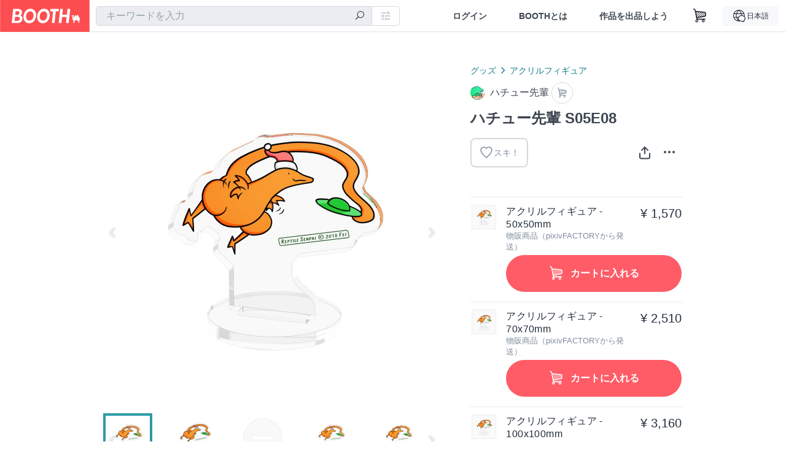

--- FILE ---
content_type: text/html; charset=utf-8
request_url: https://booth.pm/ja/items/877620
body_size: 15387
content:
<!DOCTYPE html><html lang="ja"><head><link href="/manifest.json" rel="manifest" /><meta charset="utf-8" /><title>ハチュー先輩 S05E08 - ハチュー先輩 - BOOTH</title>
<meta name="description" content="www.reptilesenpai.com ハチュー先輩 © 2017 Fei この商品はpixivFACTORYで作られた商品です。サンプル画像は完成イメージのため、実物と異なる場合があります。">
<meta name="keywords" content="booth, ブース, pixiv, ピクシブ, イラスト, マンガ, 創作, オンラインストア, オンラインショップ, ネットショップ, ec, ネット通販">
<link rel="canonical" href="https://booth.pm/ja/items/877620">
<meta name="twitter:site" content="booth_pm">
<meta name="twitter:card" content="summary_large_image">
<meta name="twitter:title" content="ハチュー先輩 S05E08 - ハチュー先輩 - BOOTH">
<meta name="twitter:description" content="www.reptilesenpai.com ハチュー先輩 © 2017 Fei この商品はpixivFACTORYで作られた商品です。サンプル画像は完成イメージのため、実物と異なる場合があります。">
<meta name="twitter:image" content="https://booth.pximg.net/c/1200x630_a3_g5_bffffff/370c8db3-ea85-41c0-864d-f3495f48f703/i/877620/088bef26-bf2c-42d2-bfb6-ede66717a896_base_resized.jpg">
<meta property="og:type" content="product">
<meta property="og:title" content="ハチュー先輩 S05E08 - ハチュー先輩 - BOOTH">
<meta property="og:description" content="www.reptilesenpai.com ハチュー先輩 © 2017 Fei この商品はpixivFACTORYで作られた商品です。サンプル画像は完成イメージのため、実物と異なる場合があります。">
<meta property="og:image" content="https://booth.pximg.net/c/620x620/370c8db3-ea85-41c0-864d-f3495f48f703/i/877620/088bef26-bf2c-42d2-bfb6-ede66717a896_base_resized.jpg">
<meta property="og:url" content="https://booth.pm/ja/items/877620">
<meta name="proxy_shipping_enabled" content="false">
<meta name="robots" content="max-image-preview:large">
<meta name="ga:shop" content="UA-117283382-4">
<meta name="format-detection" content="telephone=no">
<meta name="ga_dimension1" content="customer">
<meta name="ga_dimension2" content="no"><meta content="IE=edge" http-equiv="X-UA-Compatible" /><meta content="G-RWT2QKJLDC" name="ga" /><meta content="&quot;production&quot;" name="js_const_env" /><meta content="&quot;booth.pm&quot;" name="js_const_base_domain" /><meta content="false" name="js_const_user_signed_in" /><meta content="&quot;ja&quot;" name="js_const_user_locale" /><meta content="false" name="js_const_user_locale_redirect_confirm" /><meta content="{&quot;ja&quot;:&quot;https://booth.pm/locale?locale=ja\u0026return_to=https%3A%2F%2Fbooth.pm%2Fja%2Fitems%2F877620&quot;,&quot;en&quot;:&quot;https://booth.pm/locale?locale=en\u0026return_to=https%3A%2F%2Fbooth.pm%2Fen%2Fitems%2F877620&quot;,&quot;ko&quot;:&quot;https://booth.pm/locale?locale=ko\u0026return_to=https%3A%2F%2Fbooth.pm%2Fko%2Fitems%2F877620&quot;,&quot;zh-cn&quot;:&quot;https://booth.pm/locale?locale=zh-cn\u0026return_to=https%3A%2F%2Fbooth.pm%2Fzh-cn%2Fitems%2F877620&quot;,&quot;zh-tw&quot;:&quot;https://booth.pm/locale?locale=zh-tw\u0026return_to=https%3A%2F%2Fbooth.pm%2Fzh-tw%2Fitems%2F877620&quot;}" name="js_const_user_locale_redirect_urls" /><meta content="false" name="js_const_user_adult" /><meta content="null" name="js_const_user_uuid" /><meta content="&quot;https://accounts.booth.pm/wish_lists.json&quot;" name="js_const_wish_lists_url" /><meta content="191" name="js_const_item_name_max_length" /><meta content="6000" name="js_const_description_max_length" /><meta content="1024" name="js_const_downloadable_max_file_size" /><meta content="[&quot;.psd&quot;,&quot;.ai&quot;,&quot;.lip&quot;,&quot;.pdf&quot;,&quot;.mp3&quot;,&quot;.m4a&quot;,&quot;.wav&quot;,&quot;.aiff&quot;,&quot;.flac&quot;,&quot;.epub&quot;,&quot;.vroid&quot;,&quot;.vroidcustomitem&quot;,&quot;.vrm&quot;,&quot;.vrma&quot;,&quot;.xwear&quot;,&quot;.xavatar&quot;,&quot;.xroid&quot;,&quot;.jpg&quot;,&quot;.jpeg&quot;,&quot;.gif&quot;,&quot;.png&quot;,&quot;.mp4&quot;,&quot;.mov&quot;,&quot;.avi&quot;,&quot;.zip&quot;,&quot;.rar&quot;]" name="js_const_downloadable_acceptable_file_types" /><meta content="[&quot;.jpg&quot;,&quot;.jpeg&quot;,&quot;.gif&quot;,&quot;.png&quot;]" name="js_const_image_acceptable_file_types" /><meta content="&quot;https://creator-status.fanbox.cc&quot;" name="js_const_pixiv_fanbox_creator_endpoint" /><meta content="22" name="js_const_max_length_japanese" /><meta content="60" name="js_const_max_length_overseas" /><meta content="30" name="js_const_stock_reservation_min_stock_amount" /><meta content="&quot;71bad9c7-587e-4583-93f7-40873c573ffa&quot;" name="js_const_one_signal_app_id" /><meta content="744" name="js_const_mobile_breakpoint" /><meta content="&quot;market_show&quot;" name="js_const_ga_from" /><meta content="initial-scale=1.0" id="viewport" name="viewport" /><meta name="csrf-param" content="authenticity_token" />
<meta name="csrf-token" content="gMYSbLp72Wbhd_ByRE_Ie_VWcIcvx8aMljnF1n6fq2U403pHpmgxX7y4GwwS7RDxnbIscgGnqdg4nZjf1uqogw" /><link rel="stylesheet" href="https://asset.booth.pm/assets/138c9910257178e3f565.css" media="all" /><style>.market-item-detail-article {
  background-repeat: no-repeat;
  background-size: cover;
  background-position: top;
  background-attachment: fixed;
}
@media screen and (min-width: 0px) and (max-width: 743px) {
  .market-item-detail-article .icon-verified {
    color: #ff5c67;
  }
}</style><style>.is-bg-image:after {
  position: static;
}
.recent_viewed_items_component {
  overflow: hidden;
  background-color: #fff;
  box-shadow: inset 0 -1px 0 0 #f2f4f5;
}
.recent_viewed_items_component .recent_viewed_items_title {
  color: #fc4d50;
  text-align: center;
  font-size: 0.6875rem;
  line-height: 2.3636363636;
  letter-spacing: 2px;
  text-transform: uppercase;
  font-family: -apple-system, BlinkMacSystemFont, Avenir-Heavy, Helvetica Neue, Segoe UI, Arial,
    ヒラギノ角ゴ ProN, Hiragino Kaku Gothic ProN, メイリオ, Meiryo, ＭＳ Ｐゴシック, sans-serif;
  font-weight: 600;
}
.recent_viewed_items_component .recent_viewed_items_wrapper {
  box-sizing: border-box;
  display: flex;
  align-items: stretch;
  justify-content: center;
  padding: 5px 4px 14px 5px;
}
.recent_viewed_items_component .recent_viewed_items_wrapper .show_history {
  display: flex;
  box-sizing: border-box;
  align-items: center;
  justify-content: center;
  flex: 0 0 8.6956521739%;
  width: 8.6956521739%;
  margin-left: 0.0905797101%;
  padding: 0 0.5435%;
  background-color: #fc4d50;
  border-radius: 2px;
  color: #fff;
  text-decoration: none;
  font-size: 0.6875rem;
  font-family: -apple-system, BlinkMacSystemFont, Avenir-Heavy, Helvetica Neue, Segoe UI, Arial,
    ヒラギノ角ゴ ProN, Hiragino Kaku Gothic ProN, メイリオ, Meiryo, ＭＳ Ｐゴシック, sans-serif;
  font-weight: 600;
}
.recent_viewed_items_component .recent_viewed_items_wrapper .recent_viewed_item_component {
  box-sizing: border-box;
  display: block;
  flex-basis: 4.6575342466%;
  flex-shrink: 0;
  width: 4.6575342466%;
  margin-right: 1.095890411%;
  background-size: cover;
  background-position: 50%;
  border-radius: 1px;
}
.recent_viewed_items_component .recent_viewed_items_wrapper .recent_viewed_item_component:hover {
  opacity: 0.89;
}
@media screen and (min-width: 0px) and (max-width: 743px) {
  .recent_viewed_items_component .recent_viewed_items_title {
    line-height: 2;
  }
  .recent_viewed_items_component .recent_viewed_items_wrapper {
    justify-content: flex-start;
    height: 100%;
    padding: 1.0666666667% 0.8%;
  }
  .recent_viewed_items_component .recent_viewed_items_wrapper .show_history {
    flex: 0 0 19.5%;
    width: 19.5%;
    margin-left: 0.3%;
    padding: 0;
    font-size: 0.5625rem;
  }
  .recent_viewed_items_component .recent_viewed_items_wrapper .recent_viewed_item_component {
    flex-basis: 12.6%;
    width: 12.6%;
    margin: 0 0.3%;
  }
}</style><style>@media screen and (min-width: 0px) and (max-width: 743px) {
  .u-align-items-sp-stretch {
    align-items: stretch !important;
  }
}</style><style>.booth-modal {
  position: fixed;
  top: 0;
  left: 0;
  right: 0;
  opacity: 0;
  visibility: hidden;
  bottom: 0;
  z-index: -1;
  overflow: auto;
  border-radius: 5px;
}
.booth-modal-on .booth-modal {
  opacity: 1;
  visibility: visible;
}
.booth-modal-on .booth-modal {
  z-index: 9500;
  -webkit-overflow-scrolling: touch;
}
.booth-overlay {
  box-sizing: border-box;
  z-index: -2;
  height: 100%;
  background: rgba(95, 105, 122, 0.39);
  position: fixed;
  top: 0;
  left: 0;
  right: 0;
  opacity: 0;
  visibility: hidden;
}
.booth-modal-on .booth-overlay {
  opacity: 1;
  visibility: visible;
  z-index: 9000;
}
.booth-modal-viewer {
  display: flex;
  justify-content: center;
  height: 100%;
}
.booth-modal-viewer-inner {
  text-align: center;
  vertical-align: middle;
  width: 100%;
  margin: auto 0;
}
.booth-modal-content-wrapper {
  display: inline-block;
  text-align: left;
  margin: 52px;
}
.booth-modal-head .btn {
  margin: 0;
  padding: 0;
  color: #fff;
}
.booth-modal-content {
  z-index: -1;
  background-color: #fff;
  box-shadow: 0 0 0 1px rgba(0, 0, 0, 0.05), 8px 8px 0 0 rgba(95, 105, 122, 0.39);
}
.booth-modal-content .panel {
  border: none;
}
.booth-modal-content .panel-head {
  background-color: #ebedf2;
  font-size: 0.8125rem;
  font-family: -apple-system, BlinkMacSystemFont, booth demi en, booth demi jp, メイリオ, Meiryo,
    ＭＳ Ｐゴシック, sans-serif;
  font-weight: 500;
}
.booth-modal-content .field {
  margin: 26px;
  padding: 0;
}
@media screen and (min-width: 0px) and (max-width: 743px) {
  .booth-modal {
    left: auto;
    right: auto;
    bottom: auto;
    box-sizing: border-box;
    width: 100%;
    height: 100%;
    margin: 0;
    padding: 0;
    border-radius: 0;
  }
  .booth-modal-content-wrapper {
    display: block;
    margin: 22px 8px;
  }
  .booth-modal-content {
    box-shadow: 0 0 0 1px rgba(0, 0, 0, 0.05);
  }
  .booth-modal-content .panel-head {
    font-size: 1rem;
  }
}</style><style>.item-card {
  position: relative;
  font-size: 1rem;
  transition: width 0.18s cubic-bezier(0.215, 0.61, 0.355, 1);
}
.item-card__summary {
  font-size: 0.8125rem;
  text-align: left;
}
.item-card__shop-name-anchor {
  color: #171d26;
  max-width: 312px;
  display: inline-block;
  overflow: hidden;
  text-overflow: ellipsis;
  white-space: nowrap;
  display: block;
}
.item-card__thumbnail-loader {
  display: none;
  position: absolute;
  left: 0;
  bottom: 0;
  right: 0;
  height: 6px;
  background-color: #c7c9d1;
  background-repeat: repeat-x;
  background-size: 40px 40px;
  background-image: linear-gradient(
    45deg,
    hsla(0, 0%, 100%, 0.3) 25%,
    transparent 0,
    transparent 50%,
    hsla(0, 0%, 100%, 0.3) 0,
    hsla(0, 0%, 100%, 0.3) 75%,
    transparent 0,
    transparent
  );
  animation: progress-bar-stripe 1s linear infinite;
}
.item-card__thumbnail-images {
  position: relative;
}
.item-card__thumbnail-images:after {
  content: '';
  display: block;
  padding-top: 100%;
}
.item-card__thumbnail-image {
  position: absolute;
  display: block;
  width: 100%;
  background-position: 50%;
  background-repeat: no-repeat;
  background-size: cover;
}
.item-card__thumbnail-image[style*='thumbnail-alert-312'][style|='background'] {
  background-size: cover;
}
.item-card__thumbnail-image:after {
  content: '';
  display: block;
  padding-top: 100%;
}</style><style>.icon-basket:before {
  content: '';
}</style><link rel="stylesheet" href="https://asset.booth.pm/assets/bf36634ea7e21bf2fb48.css" media="all" /><script src="https://asset.booth.pm/assets/aac9dc539fc6fb79a0e4.js" defer="defer" nonce="lHvk/GCU8pnXCGI/ciMGz1mA+4BgFAXEG683pmz8cbY="></script><script type="application/ld+json">{"@context":"https://schema.org","@type":"Product","name":"ハチュー先輩 S05E08","description":"www.reptilesenpai.com\nハチュー先輩 © 2017 Fei\n\nこの商品はpixivFACTORYで作られた商品です。サンプル画像は完成イメージのため、実物と異なる場合があります。","url":"https://booth.pm/ja/items/877620","offers":{"priceCurrency":"JPY","availability":"https://schema.org/InStock","@type":"AggregateOffer","lowPrice":"1570","highPrice":"6460"},"brand":{"@type":"Brand","name":" ハチュー先輩","url":"https://reptilesenpai.booth.pm/"},"image":"https://booth.pximg.net/c/620x620/370c8db3-ea85-41c0-864d-f3495f48f703/i/877620/088bef26-bf2c-42d2-bfb6-ede66717a896_base_resized.jpg"}</script><link rel="icon" type="image/x-icon" href="https://asset.booth.pm/favicon.ico" /><link href="/static-images/pwa/icon_size_180.png" rel="apple-touch-icon-precomposed" /><meta /></head><body class="font-default-family flex flex-col min-h-full bg-white text-text-default text-base font-normal leading-snug desktop:leading-relaxed m-0 antialiased mobile:tracking-[-0.001em]"><header class=" sticky top-0 w-full z-[1000]" role="banner"><div><div class="w-full bg-white shadow-border300 shadow-header js-smooth-scroll-header js-sticky-header flex flex-col-reverse desktop:flex-col"><div class="[&amp;_a]:text-inherit [&amp;&gt;:nth-child(even)]:border-t"></div><nav class="flex h-[44px] desktop:h-[52px]" role="navigation"><div class="flex flex-terminal items-center shrink"><a class="block shrink-0" href="https://booth.pm/"><img alt="BOOTH" class="h-[44px] desktop:h-[52px] w-[123px] desktop:w-[146px] align-top" src="https://asset.booth.pm/assets/booth_logo-cd38e1da31e93676b081bd8f0aca2805f758f514c8e95dc3f1a8aac5e58dffec.svg" /></a><div class="w-full shrink hidden desktop:block" data-ga-from="market_show" data-portal-url="https://booth.pm/ja" data-search-params="{&quot;portal_domain&quot;:&quot;ja&quot;}" data-search-url="https://booth.pm/ja/items" id="js-item-search-box"></div></div><div class="flex items-stretch shrink-0"><div class="hidden desktop:flex"><div class="flex items-center justify-center h-[52px] no-underline text-ui-label w-auto text-[14px]"><a class="inline-block leading-none cursor-pointer box-border transition-all no-underline px-[26px] py-0 !text-text-gray600 hover:!text-[#505c6b] font-default-family font-semibold" id="sign_in" aria-label="ログイン" href="/users/sign_in">ログイン</a></div><div class="flex items-center justify-center h-[52px] no-underline text-ui-label w-auto text-[14px]"><a class="inline-block leading-none cursor-pointer box-border transition-all no-underline px-[26px] py-0 !text-text-gray600 hover:!text-[#505c6b] font-default-family font-semibold" aria-label="BOOTHとは" data-tracking="click" data-product-list="from market_show via global_nav to about" href="https://booth.pm/about">BOOTHとは</a></div><div class="flex items-center justify-center h-[52px] no-underline text-ui-label w-auto text-[14px]"><a class="inline-block leading-none cursor-pointer box-border transition-all no-underline px-[26px] py-0 !text-text-gray600 hover:!text-[#505c6b] font-default-family font-semibold" data-product-list="from market_show via nav to booth_guide" data-tracking="click" aria-label="作品を出品しよう" href="https://booth.pm/guide">作品を出品しよう</a></div></div><div class="flex desktop:hidden items-center justify-center w-[44px] h-[44px] leading-none cursor-pointer box-border text-ui-label link:text-ui-label visited:text-ui-label relative transition-all js-sp-search-trigger"><pixiv-icon name="24/BoothSearch"></pixiv-icon></div><a class="flex items-center justify-center size-[44px] desktop:size-[52px] inline-block leading-none cursor-pointer\
box-border !text-ui-label relative" id="show_cart" aria-label="ショッピングカート" href="https://booth.pm/carts"><pixiv-icon name="24/Basket"></pixiv-icon></a><div class="hidden desktop:flex items-center ml-[10px] mr-12"><div class="js-locale-switcher"></div></div><div class="desktop:hidden"><div data-activities-url="https://accounts.booth.pm/activities" data-booth-apps-url="https://booth.pm/booth_apps" data-conversations-url="https://accounts.booth.pm/conversations" data-dashboard-url="https://accounts.booth.pm/dashboard" data-faq-url="https://booth.pixiv.help/hc/" data-following-url="https://accounts.booth.pm/following" data-guide-url="https://booth.pm/guide" data-library-url="https://accounts.booth.pm/library" data-mail-notification-settings-url="https://accounts.booth.pm/notification_settings/edit" data-orders-url="https://accounts.booth.pm/orders" data-payment-url="https://booth.pm/payment" data-settings-url="https://accounts.booth.pm/settings" data-shop-exists="false" data-shop-manage-conversations-url="https://manage.booth.pm/conversations" data-shop-manage-items-url="https://manage.booth.pm/items" data-shop-manage-orders-url="https://manage.booth.pm/orders" data-shop-manage-sales-url="https://manage.booth.pm/sales" data-shop-manage-url="https://manage.booth.pm/" data-shop-manage-warehouse-url="https://manage.booth.pm/warehouse/reservations" data-signed-in="false" data-signin-url="/users/sign_in" data-signout-url="/users/sign_out" data-trading-url="https://booth.pm/trading_flowchart" id="js-navigation"></div></div></div></nav></div></div></header><div class="msg"></div><div class="fixed top-0 w-full z-[2000]" id="js-flash-message"></div><div id="js-toast-message"></div><div class="page-wrap box-border relative z-[2] flex-grow basis-auto bg-[#f1f5f8] shadow-[1px_0_0_0_rgba(0,0,0,0.05)] transition-all duration-[180ms] ease-in min-w-[970px] mobile:min-w-[auto]"><main role="main"><div class="market" data-ga-tracking-id="UA-117283382-4" data-product-brand="reptilesenpai" data-product-category="181" data-product-event="" data-product-id="877620" data-product-list="market_show" data-product-name="ハチュー先輩 S05E08" data-product-price="1570" data-shop-tracking-product-category="Acrylic Figure" data-shop-tracking-product-id="877620" data-shop-tracking-product-name="ハチュー先輩 S05E08" data-shop-tracking-product-price="1570" data-tracking="detail_item" id="items"><div class="market"></div><div data-page-type="market" id="js-item"></div><article><div class="market market-item-detail item-info-detail !bg-white"><div class="market-item-detail-article flex flex-col u-pb-400 items-center"><div class="container"><div class="market-item-detail__exhibition-banner"></div><div id="js-item-order"></div><div id="js-item-gift"></div><div class="u-pt-600 flex"><div class="summary !order-[1] l-col-2of5 u-pl-600"><div class="mobile:px-16 mobile:py-0"><div class="my-16 desktop:mt-0"><header class="auto-cols-[100%] gap-8 grid text-text-gray600 shop__text"><div id="js-item-category-breadcrumbs"></div><div class="empty:hidden flex gap-4 items-center"></div><div class="flex"><a class="grid grid-cols-[auto_1fr_min-content] gap-4 items-center no-underline w-fit !text-current" data-product-list="from market_show via market_item_detail to shop_index" data-tracking="click" target="_blank" rel="noopener" href="https://reptilesenpai.booth.pm/"><img alt=" ハチュー先輩" class="h-[24px] rounded-oval w-[24px]" src="https://booth.pximg.net/c/48x48/users/3794852/icon_image/bcfdb95d-b9db-450e-b8e5-0ebd82b2fe1a_base_resized.jpg" /><span class="text-ellipsis break-all whitespace-pre text-16 overflow-hidden"> ハチュー先輩</span></a><a class="grid grid-cols-[auto_1fr_min-content] border border-border500 p-8 items-center no-underline rounded-oval text-text-gray300 shop__background--contents shop__border--text40 shop__text" title="カート" href="https://reptilesenpai.booth.pm/cart"><pixiv-icon name="24/Basket" unsafe-non-guideline-scale="0.7"></pixiv-icon></a></div><h2 class="font-bold leading-[32px] m-0 text-[24px] break-all">ハチュー先輩 S05E08</h2><div class="flex items-start mt-8"><div class="mr-auto"><div id="js-item-wishlist-button"></div></div><div class="mt-[11px]" id="js-item-share-buttons"></div><div class="mt-[6px]" id="js-item-menu-buttons"></div></div></header></div><div><ul class="variations u-mt-300 border-b border-b-border300" id="variations"><li class="variation-item border-t border-t-border300"><div class="flex"><div class="js-factory-image market-item-variation-thumbnail" data-origins="[&quot;https://factory.pixiv.net/files/uploads/i/conceptual_drawing/ed46baf7-1e6e-401b-a1ca-5cfc461bf9e6/canvas_919f86fca5.png&quot;,&quot;https://factory.pixiv.net/files/uploads/i/conceptual_drawing/68ca2c01-cda2-4538-abbc-28780b46cdf5/canvas_0a6e23b97c.png&quot;,&quot;https://factory.pixiv.net/files/uploads/i/conceptual_drawing/4e94e209-b416-45e2-ba78-ec33deaa4e83/canvas_ad9284e4f2.png&quot;]"><div><img src="https://factory.pixiv.net/files/uploads/i/conceptual_drawing/ed46baf7-1e6e-401b-a1ca-5cfc461bf9e6/lightweight_919f86fca5.png" /></div></div><div class="min-w-0 flex-[1]"><div class="flex"><div class="min-w-0 flex flex-col u-mr-500 flex-[1]"><div class="variation-name u-text-wrap">アクリルフィギュア - 50x50mm</div><div class="u-tpg-caption1 text-text-gray300">物販商品（pixivFACTORYから発送）</div></div><div class="variation-price text-right">¥ 1,570</div></div><div class="variation-cart"><div class="cart-button-wrap"><form class="button_to" method="post" action="https://reptilesenpai.booth.pm/cart?added_to_cart=true&amp;via=market"><input type="hidden" name="_method" value="patch" /><button class="btn rounded-oval add-cart full-length" data-product-id="877620" data-product-name="ハチュー先輩 S05E08" data-product-price="1570" data-product-brand="reptilesenpai" data-product-category="181" data-product-variant="1337319" data-shop-tracking-product-id="877620" data-shop-tracking-product-name="ハチュー先輩 S05E08" data-shop-tracking-product-price="1570" data-shop-tracking-product-category="Acrylic Figure" data-shop-tracking-product-variant="アクリルフィギュア - 50x50mm" data-tracking="add_item" data-product-list="from market_show via market to add_item" data-ga-tracking-id="UA-117283382-4" type="submit"><input type="hidden" name="cart_item[variation_id]" id="cart_item_variation_id" value="1337319" /><i class="icon-basket bigger"></i><div class="cmd-label">カートに入れる</div></button><input type="hidden" name="authenticity_token" value="vekII_9Yd4iDBE9QVvkWD1MvXlzAgNo6YKAacVzWvAYF_GAI40ufsd7LpC4AW86FO8sCqe7gtW7OBEd49KO_4A" /></form></div></div></div></div></li><li class="variation-item border-t border-t-border300"><div class="flex"><div class="js-factory-image market-item-variation-thumbnail" data-origins="[&quot;https://factory.pixiv.net/files/uploads/i/conceptual_drawing/2b9078fc-3907-46b1-a323-61703f34559a/canvas_42c7f841d6.png&quot;,&quot;https://factory.pixiv.net/files/uploads/i/conceptual_drawing/ce1f1542-3af9-455e-804d-518d430ed813/canvas_99f6f3dfe8.png&quot;,&quot;https://factory.pixiv.net/files/uploads/i/conceptual_drawing/4d0ca299-9cea-47ae-8e51-5ed8e7853376/canvas_e441809771.png&quot;]"><div><img src="https://factory.pixiv.net/files/uploads/i/conceptual_drawing/2b9078fc-3907-46b1-a323-61703f34559a/lightweight_42c7f841d6.png" /></div></div><div class="min-w-0 flex-[1]"><div class="flex"><div class="min-w-0 flex flex-col u-mr-500 flex-[1]"><div class="variation-name u-text-wrap">アクリルフィギュア - 70x70mm</div><div class="u-tpg-caption1 text-text-gray300">物販商品（pixivFACTORYから発送）</div></div><div class="variation-price text-right">¥ 2,510</div></div><div class="variation-cart"><div class="cart-button-wrap"><form class="button_to" method="post" action="https://reptilesenpai.booth.pm/cart?added_to_cart=true&amp;via=market"><input type="hidden" name="_method" value="patch" /><button class="btn rounded-oval add-cart full-length" data-product-id="877620" data-product-name="ハチュー先輩 S05E08" data-product-price="2510" data-product-brand="reptilesenpai" data-product-category="181" data-product-variant="1337320" data-shop-tracking-product-id="877620" data-shop-tracking-product-name="ハチュー先輩 S05E08" data-shop-tracking-product-price="2510" data-shop-tracking-product-category="Acrylic Figure" data-shop-tracking-product-variant="アクリルフィギュア - 70x70mm" data-tracking="add_item" data-product-list="from market_show via market to add_item" data-ga-tracking-id="UA-117283382-4" type="submit"><input type="hidden" name="cart_item[variation_id]" id="cart_item_variation_id" value="1337320" /><i class="icon-basket bigger"></i><div class="cmd-label">カートに入れる</div></button><input type="hidden" name="authenticity_token" value="hJ11qYzCsCQNkDJ3Qv928WfAs7dkddGF4WVEu7pwQWU8iB2CkNFYHVBf2QkUXa57DyTvQkoVvtFPwRmyEgVCgw" /></form></div></div></div></div></li><li class="variation-item border-t border-t-border300"><div class="flex"><div class="js-factory-image market-item-variation-thumbnail" data-origins="[&quot;https://factory.pixiv.net/files/uploads/i/conceptual_drawing/0569735f-1d69-4822-a0c4-9dac8067d6e0/canvas_28b46c36fb.png&quot;,&quot;https://factory.pixiv.net/files/uploads/i/conceptual_drawing/de9592d1-f02f-445d-822d-5f96d663e4fb/canvas_1af7e91d17.png&quot;,&quot;https://factory.pixiv.net/files/uploads/i/conceptual_drawing/9f54c29b-8bf4-47c5-a7a1-dac1d8c13d92/canvas_962076f62b.png&quot;]"><div><img src="https://factory.pixiv.net/files/uploads/i/conceptual_drawing/0569735f-1d69-4822-a0c4-9dac8067d6e0/lightweight_28b46c36fb.png" /></div></div><div class="min-w-0 flex-[1]"><div class="flex"><div class="min-w-0 flex flex-col u-mr-500 flex-[1]"><div class="variation-name u-text-wrap">アクリルフィギュア - 100x100mm</div><div class="u-tpg-caption1 text-text-gray300">物販商品（pixivFACTORYから発送）</div></div><div class="variation-price text-right">¥ 3,160</div></div><div class="variation-cart"><div class="cart-button-wrap"><form class="button_to" method="post" action="https://reptilesenpai.booth.pm/cart?added_to_cart=true&amp;via=market"><input type="hidden" name="_method" value="patch" /><button class="btn rounded-oval add-cart full-length" data-product-id="877620" data-product-name="ハチュー先輩 S05E08" data-product-price="3160" data-product-brand="reptilesenpai" data-product-category="181" data-product-variant="1337321" data-shop-tracking-product-id="877620" data-shop-tracking-product-name="ハチュー先輩 S05E08" data-shop-tracking-product-price="3160" data-shop-tracking-product-category="Acrylic Figure" data-shop-tracking-product-variant="アクリルフィギュア - 100x100mm" data-tracking="add_item" data-product-list="from market_show via market to add_item" data-ga-tracking-id="UA-117283382-4" type="submit"><input type="hidden" name="cart_item[variation_id]" id="cart_item_variation_id" value="1337321" /><i class="icon-basket bigger"></i><div class="cmd-label">カートに入れる</div></button><input type="hidden" name="authenticity_token" value="jt3A-nAdBWPQK1P5iwzfTJvhXiR3lkRd-zXrmmoP0-k2yKjRbA7tWo3kuIfdrgfG8wUC0Vn2KwlVkbaTwnrQDw" /></form></div></div></div></div></li><li class="variation-item border-t border-t-border300"><div class="flex"><div class="js-factory-image market-item-variation-thumbnail" data-origins="[&quot;https://factory.pixiv.net/files/uploads/i/conceptual_drawing/f86d161f-2283-4c24-b901-e34c8a2c944c/canvas_d2021b677a.png&quot;,&quot;https://factory.pixiv.net/files/uploads/i/conceptual_drawing/1f5ab16c-a420-4966-8bcc-277408689233/canvas_9c5b4ec405.png&quot;,&quot;https://factory.pixiv.net/files/uploads/i/conceptual_drawing/1d9ae211-2f4d-4b6f-a0f4-6120a0c9a93b/canvas_4908fe8221.png&quot;]"><div><img src="https://factory.pixiv.net/files/uploads/i/conceptual_drawing/f86d161f-2283-4c24-b901-e34c8a2c944c/lightweight_d2021b677a.png" /></div></div><div class="min-w-0 flex-[1]"><div class="flex"><div class="min-w-0 flex flex-col u-mr-500 flex-[1]"><div class="variation-name u-text-wrap">アクリルフィギュア - 160x160mm</div><div class="u-tpg-caption1 text-text-gray300">物販商品（pixivFACTORYから発送）</div></div><div class="variation-price text-right">¥ 6,460</div></div><div class="variation-cart"><div class="cart-button-wrap"><form class="button_to" method="post" action="https://reptilesenpai.booth.pm/cart?added_to_cart=true&amp;via=market"><input type="hidden" name="_method" value="patch" /><button class="btn rounded-oval add-cart full-length" data-product-id="877620" data-product-name="ハチュー先輩 S05E08" data-product-price="6460" data-product-brand="reptilesenpai" data-product-category="181" data-product-variant="1337322" data-shop-tracking-product-id="877620" data-shop-tracking-product-name="ハチュー先輩 S05E08" data-shop-tracking-product-price="6460" data-shop-tracking-product-category="Acrylic Figure" data-shop-tracking-product-variant="アクリルフィギュア - 160x160mm" data-tracking="add_item" data-product-list="from market_show via market to add_item" data-ga-tracking-id="UA-117283382-4" type="submit"><input type="hidden" name="cart_item[variation_id]" id="cart_item_variation_id" value="1337322" /><i class="icon-basket bigger"></i><div class="cmd-label">カートに入れる</div></button><input type="hidden" name="authenticity_token" value="mDMdKLUaIFSJwtGynP0VfYQjxhWQwP4xiySFsb7E34ggJnUDqQnIbdQNOszKX8337Mea4L6gkWUlgNi4FrHcbg" /></form></div></div></div></div></li></ul></div></div><div class="flex flex-col gap-24 py-24"><div id="js-item-published-date"></div><h4 class="typography-14 shop-theme-text--default flex items-center !m-0" style="font-feature-settings: &quot;palt&quot;;"><pixiv-icon name="32/Question" unsafe-non-guideline-scale="0.5"></pixiv-icon><a target="_blank" class="ml-4 no-underline hover:underline shop-theme-text--default" rel="noopener" href="https://booth.pixiv.help/hc/ja/sections/13288068355225">「ギフトとして贈る」とは</a><i class="icon-arrow-open-right s-1x"></i></h4><div class="!p-0" data-has-privacy-policy="true" id="js-item-payment-and-shipping-terms"></div></div></div><div class="l-col-3of5 u-pr-500 !order-[0]"><div class="primary-image-area"><div><div class="market-item-detail-item-image-wrapper"><img alt="ハチュー先輩 S05E08" class="market-item-detail-item-image" data-origin="https://booth.pximg.net/370c8db3-ea85-41c0-864d-f3495f48f703/i/877620/088bef26-bf2c-42d2-bfb6-ede66717a896.png" src="https://booth.pximg.net/370c8db3-ea85-41c0-864d-f3495f48f703/i/877620/088bef26-bf2c-42d2-bfb6-ede66717a896_base_resized.jpg" /></div></div><div><div class="market-item-detail-item-image-wrapper"><img alt="ハチュー先輩 S05E08" class="market-item-detail-item-image" data-lazy="https://booth.pximg.net/370c8db3-ea85-41c0-864d-f3495f48f703/i/877620/aa7e6630-e47a-4905-9dee-4824b599b0fb_base_resized.jpg" data-origin="https://booth.pximg.net/370c8db3-ea85-41c0-864d-f3495f48f703/i/877620/aa7e6630-e47a-4905-9dee-4824b599b0fb.png" /></div></div><div><div class="market-item-detail-item-image-wrapper"><img alt="ハチュー先輩 S05E08" class="market-item-detail-item-image" data-lazy="https://booth.pximg.net/370c8db3-ea85-41c0-864d-f3495f48f703/i/877620/b4c34ae4-9837-4dc4-a536-1dac26c4ef3e_base_resized.jpg" data-origin="https://booth.pximg.net/370c8db3-ea85-41c0-864d-f3495f48f703/i/877620/b4c34ae4-9837-4dc4-a536-1dac26c4ef3e.png" /></div></div><div><div class="market-item-detail-item-image-wrapper"><img alt="アクリルフィギュア - 50x50mm" class="market-item-detail-item-image" data-origin="https://factory.pixiv.net/files/uploads/i/conceptual_drawing/ed46baf7-1e6e-401b-a1ca-5cfc461bf9e6/canvas_919f86fca5.png" src="https://factory.pixiv.net/files/uploads/i/conceptual_drawing/ed46baf7-1e6e-401b-a1ca-5cfc461bf9e6/canvas_919f86fca5.png" /><span class="factory-item-variation-name text-center">アクリルフィギュア - 50x50mm</span></div></div><div><div class="market-item-detail-item-image-wrapper"><img alt="アクリルフィギュア - 70x70mm" class="market-item-detail-item-image" data-origin="https://factory.pixiv.net/files/uploads/i/conceptual_drawing/2b9078fc-3907-46b1-a323-61703f34559a/canvas_42c7f841d6.png" src="https://factory.pixiv.net/files/uploads/i/conceptual_drawing/2b9078fc-3907-46b1-a323-61703f34559a/canvas_42c7f841d6.png" /><span class="factory-item-variation-name text-center">アクリルフィギュア - 70x70mm</span></div></div><div><div class="market-item-detail-item-image-wrapper"><img alt="アクリルフィギュア - 100x100mm" class="market-item-detail-item-image" data-origin="https://factory.pixiv.net/files/uploads/i/conceptual_drawing/0569735f-1d69-4822-a0c4-9dac8067d6e0/canvas_28b46c36fb.png" src="https://factory.pixiv.net/files/uploads/i/conceptual_drawing/0569735f-1d69-4822-a0c4-9dac8067d6e0/canvas_28b46c36fb.png" /><span class="factory-item-variation-name text-center">アクリルフィギュア - 100x100mm</span></div></div><div><div class="market-item-detail-item-image-wrapper"><img alt="アクリルフィギュア - 160x160mm" class="market-item-detail-item-image" data-origin="https://factory.pixiv.net/files/uploads/i/conceptual_drawing/f86d161f-2283-4c24-b901-e34c8a2c944c/canvas_d2021b677a.png" src="https://factory.pixiv.net/files/uploads/i/conceptual_drawing/f86d161f-2283-4c24-b901-e34c8a2c944c/canvas_d2021b677a.png" /><span class="factory-item-variation-name text-center">アクリルフィギュア - 160x160mm</span></div></div></div><div class="primary-image-thumbnails image-list mobile:hidden"><a class="pointer"><div class="slick-thumbnail-border"><img src="https://booth.pximg.net/c/72x72_a2_g5/370c8db3-ea85-41c0-864d-f3495f48f703/i/877620/088bef26-bf2c-42d2-bfb6-ede66717a896_base_resized.jpg" /></div></a><a class="pointer"><div class="slick-thumbnail-border"><img src="https://booth.pximg.net/c/72x72_a2_g5/370c8db3-ea85-41c0-864d-f3495f48f703/i/877620/aa7e6630-e47a-4905-9dee-4824b599b0fb_base_resized.jpg" /></div></a><a class="pointer"><div class="slick-thumbnail-border"><img src="https://booth.pximg.net/c/72x72_a2_g5/370c8db3-ea85-41c0-864d-f3495f48f703/i/877620/b4c34ae4-9837-4dc4-a536-1dac26c4ef3e_base_resized.jpg" /></div></a><a class="pointer"><div class="slick-thumbnail-border"><img src="https://factory.pixiv.net/files/uploads/i/conceptual_drawing/ed46baf7-1e6e-401b-a1ca-5cfc461bf9e6/lightweight_919f86fca5.png" /></div></a><a class="pointer"><div class="slick-thumbnail-border"><img src="https://factory.pixiv.net/files/uploads/i/conceptual_drawing/2b9078fc-3907-46b1-a323-61703f34559a/lightweight_42c7f841d6.png" /></div></a><a class="pointer"><div class="slick-thumbnail-border"><img src="https://factory.pixiv.net/files/uploads/i/conceptual_drawing/0569735f-1d69-4822-a0c4-9dac8067d6e0/lightweight_28b46c36fb.png" /></div></a><a class="pointer"><div class="slick-thumbnail-border"><img src="https://factory.pixiv.net/files/uploads/i/conceptual_drawing/f86d161f-2283-4c24-b901-e34c8a2c944c/lightweight_d2021b677a.png" /></div></a></div><div class="u-my-300 rounded-4 !bg-ui-background400"></div><section class="main-info-column"><div class="js-market-item-detail-description description"><p class="autolink break-words typography-16 whitespace-pre-line">www.reptilesenpai.com
ハチュー先輩 © 2017 Fei

この商品はpixivFACTORYで作られた商品です。サンプル画像は完成イメージのため、実物と異なる場合があります。</p><div class="factory-description"><span class="autolink u-text-wrap">詳しい製品仕様は<a target="_blank" rel="noopener" href="https://factory.pixiv.net/products/acrylic_figure/content#specs">こちら</a>をご確認ください。<div class="u-mb-500"><h4>発送予定日</h4><ul class="list list--inset shop__border--text40"><li class="legacy-list-item"><div class="legacy-list-item__center u-sp-block"><div class="legacy-list-item__content"><div class="text-14">アクリルフィギュア - 50x50mm</div><div class="u-tpg-caption1">(50x50mm - アクリル)</div></div></div><div class="legacy-list-item__right u-sp-block"><div class="legacy-list-item__content"><div class="mobile:block">2026/02/02</div></div></div></li><li class="legacy-list-item"><div class="legacy-list-item__center u-sp-block"><div class="legacy-list-item__content"><div class="text-14">アクリルフィギュア - 70x70mm</div><div class="u-tpg-caption1">(70x70mm - アクリル)</div></div></div><div class="legacy-list-item__right u-sp-block"><div class="legacy-list-item__content"><div class="mobile:block">2026/02/02</div></div></div></li><li class="legacy-list-item"><div class="legacy-list-item__center u-sp-block"><div class="legacy-list-item__content"><div class="text-14">アクリルフィギュア - 100x100mm</div><div class="u-tpg-caption1">(100x100mm - アクリル)</div></div></div><div class="legacy-list-item__right u-sp-block"><div class="legacy-list-item__content"><div class="mobile:block">2026/02/02</div></div></div></li><li class="legacy-list-item"><div class="legacy-list-item__center u-sp-block"><div class="legacy-list-item__content"><div class="text-14">アクリルフィギュア - 160x160mm</div><div class="u-tpg-caption1">(160x160mm - アクリル)</div></div></div><div class="legacy-list-item__right u-sp-block"><div class="legacy-list-item__content"><div class="mobile:block">2026/02/02</div></div></div></li></ul><span class="u-tpg-caption1">※お振込を確認してから製造を開始するため、銀行・コンビニ決済でお支払いの際は記載されている発送予定日より遅くなる場合があります。</span></div></span></div></div></section><div class="my-40"></div></div></div><div class="pt-8 pb-40 desktop:pt-40"><div id="js-item-tag-list"></div></div><div class="shop-items border-t border-t-border300 u-py-500 u-pb-sp-200"><div class="mobile:px-16 mobile:py-0 container"><section><div class="flex flex-row items-center u-align-items-sp-stretch u-mb-300 mobile:flex-col"><div class="shop-info flex items-center u-mb-sp-300 mr-auto"><div class="shop-items-owner-info"><a target="_blank" class="nav" data-tracking="click" data-product-list="from market_show to shop_index via shop_name" rel="noopener" href="https://reptilesenpai.booth.pm/"><div class="user-avatar" style="background-image: url(https://booth.pximg.net/c/128x128/users/3794852/icon_image/bcfdb95d-b9db-450e-b8e5-0ebd82b2fe1a_base_resized.jpg)" title="Fei"></div></a></div><div class="shop-name overflow-hidden whitespace-nowrap text-ellipsis"><a class="nav u-tpg-title2" target="_blank" data-product-list="from market_show via shop_items to shop_index" data-tracking="click" rel="noopener" href="https://reptilesenpai.booth.pm/"> ハチュー先輩</a></div></div><div class="js-follow-button" data-follow-path="/follow/reptilesenpai" data-ga-from="market_show" data-subdomain="reptilesenpai"></div><div class="js-fanbox-link u-ml-300 u-mt-sp-200 mobile:!ml-0"><a class="btn small fanbox mobile:w-full flex items-center justify-center" target="_blank" data-product-list="fanbox" data-pixiv-uid="27365392" rel="noopener" href="#"><span class="cmd-label">FANBOX開設中</span></a></div></div></section><ul class="l-cards-5cols l-cards-sp-2cols"><li class="item-card l-card " data-product-brand="reptilesenpai" data-product-category="181" data-product-event="" data-product-id="877619" data-product-list="from market_show via shop_items_multiline to market_item" data-product-name="ハチュー先輩 S05E07" data-product-price="1570" data-tracking="impression_item"><div class="item-card__wrap" id="item_877619"><div class="item-card__thumbnail js-thumbnail"><div class="item-card__thumbnail-images"><a target="_self" class="js-thumbnail-image item-card__thumbnail-image lazyload" data-tracking="click_item" data-original="https://booth.pximg.net/c/300x300_a2_g5/370c8db3-ea85-41c0-864d-f3495f48f703/i/877619/9a6416ba-d9d0-4e24-860f-e397037560bb_base_resized.jpg" href="https://booth.pm/ja/items/877619"></a><a target="_self" class="js-thumbnail-image item-card__thumbnail-image !hidden" data-tracking="click_item" data-original="https://booth.pximg.net/c/300x300_a2_g5/370c8db3-ea85-41c0-864d-f3495f48f703/i/877619/d2f1ad82-ede8-4318-8547-83cf7933f34d_base_resized.jpg" href="https://booth.pm/ja/items/877619"></a><a target="_self" class="js-thumbnail-image item-card__thumbnail-image !hidden" data-tracking="click_item" data-original="https://booth.pximg.net/c/300x300_a2_g5/370c8db3-ea85-41c0-864d-f3495f48f703/i/877619/c9e88237-4b01-4030-ad8c-09135f0ee108_base_resized.jpg" href="https://booth.pm/ja/items/877619"></a><div class="item-card__thumbnail-loader js-loader"></div></div><div class="item-card__eventname-flags"></div></div><div class="item-card__summary"><div class="item-card__category"><a class="item-card__category-anchor nav-reverse" data-product-list="from market_show via shop_items_multiline to category_index" data-tracking="click" href="https://booth.pm/ja/browse/%E3%82%A2%E3%82%AF%E3%83%AA%E3%83%AB%E3%83%95%E3%82%A3%E3%82%AE%E3%83%A5%E3%82%A2">アクリルフィギュア</a></div><div class="l-item-card-badge flex flex-wrap gap-4 mt-2 empty:mt-0"></div><div class="item-card__title"><a target="_self" class="item-card__title-anchor--multiline nav !min-h-[auto]" data-tracking="click_item" href="https://booth.pm/ja/items/877619">ハチュー先輩 S05E07</a></div><div class="item-card__shop-info"><a class="item-card__shop-name-anchor nav" target="_blank" data-product-list="from market_show via shop_items_multiline to shop_index" data-tracking="click" rel="noopener" href="https://reptilesenpai.booth.pm/"><div class="flex items-center"><img alt=" ハチュー先輩" class="user-avatar at-item-footer lazyload" data-original="https://booth.pximg.net/c/48x48/users/3794852/icon_image/bcfdb95d-b9db-450e-b8e5-0ebd82b2fe1a_base_resized.jpg" /><div class="item-card__shop-name"> ハチュー先輩</div></div></a></div><div class="flex items-center justify-between mt-2"><div class="price text-primary400 text-left u-tpg-caption2">¥ 1,570~</div><div class="l-item-card-favorite"><div class="js-item-card-wish-list-button" data-ga-from="market_show" data-ga-via="shop_items_multiline" data-item-id="877619"></div></div></div></div></div></li><li class="item-card l-card " data-product-brand="reptilesenpai" data-product-category="181" data-product-event="" data-product-id="877617" data-product-list="from market_show via shop_items_multiline to market_item" data-product-name="ハチュー先輩 S05E06" data-product-price="1570" data-tracking="impression_item"><div class="item-card__wrap" id="item_877617"><div class="item-card__thumbnail js-thumbnail"><div class="item-card__thumbnail-images"><a target="_self" class="js-thumbnail-image item-card__thumbnail-image lazyload" data-tracking="click_item" data-original="https://booth.pximg.net/c/300x300_a2_g5/370c8db3-ea85-41c0-864d-f3495f48f703/i/877617/4b7c453a-2e94-4a1f-9ac8-9dc5680e8c82_base_resized.jpg" href="https://booth.pm/ja/items/877617"></a><a target="_self" class="js-thumbnail-image item-card__thumbnail-image !hidden" data-tracking="click_item" data-original="https://booth.pximg.net/c/300x300_a2_g5/370c8db3-ea85-41c0-864d-f3495f48f703/i/877617/42171c90-f00a-4a6c-817e-1f60dddf0cbd_base_resized.jpg" href="https://booth.pm/ja/items/877617"></a><a target="_self" class="js-thumbnail-image item-card__thumbnail-image !hidden" data-tracking="click_item" data-original="https://booth.pximg.net/c/300x300_a2_g5/370c8db3-ea85-41c0-864d-f3495f48f703/i/877617/c7344b28-b1c3-4bf6-8874-916ad4400eba_base_resized.jpg" href="https://booth.pm/ja/items/877617"></a><div class="item-card__thumbnail-loader js-loader"></div></div><div class="item-card__eventname-flags"></div></div><div class="item-card__summary"><div class="item-card__category"><a class="item-card__category-anchor nav-reverse" data-product-list="from market_show via shop_items_multiline to category_index" data-tracking="click" href="https://booth.pm/ja/browse/%E3%82%A2%E3%82%AF%E3%83%AA%E3%83%AB%E3%83%95%E3%82%A3%E3%82%AE%E3%83%A5%E3%82%A2">アクリルフィギュア</a></div><div class="l-item-card-badge flex flex-wrap gap-4 mt-2 empty:mt-0"></div><div class="item-card__title"><a target="_self" class="item-card__title-anchor--multiline nav !min-h-[auto]" data-tracking="click_item" href="https://booth.pm/ja/items/877617">ハチュー先輩 S05E06</a></div><div class="item-card__shop-info"><a class="item-card__shop-name-anchor nav" target="_blank" data-product-list="from market_show via shop_items_multiline to shop_index" data-tracking="click" rel="noopener" href="https://reptilesenpai.booth.pm/"><div class="flex items-center"><img alt=" ハチュー先輩" class="user-avatar at-item-footer lazyload" data-original="https://booth.pximg.net/c/48x48/users/3794852/icon_image/bcfdb95d-b9db-450e-b8e5-0ebd82b2fe1a_base_resized.jpg" /><div class="item-card__shop-name"> ハチュー先輩</div></div></a></div><div class="flex items-center justify-between mt-2"><div class="price text-primary400 text-left u-tpg-caption2">¥ 1,570~</div><div class="l-item-card-favorite"><div class="js-item-card-wish-list-button" data-ga-from="market_show" data-ga-via="shop_items_multiline" data-item-id="877617"></div></div></div></div></div></li><li class="item-card l-card " data-product-brand="reptilesenpai" data-product-category="181" data-product-event="" data-product-id="877616" data-product-list="from market_show via shop_items_multiline to market_item" data-product-name="ハチュー先輩 S05E05" data-product-price="1570" data-tracking="impression_item"><div class="item-card__wrap" id="item_877616"><div class="item-card__thumbnail js-thumbnail"><div class="item-card__thumbnail-images"><a target="_self" class="js-thumbnail-image item-card__thumbnail-image lazyload" data-tracking="click_item" data-original="https://booth.pximg.net/c/300x300_a2_g5/370c8db3-ea85-41c0-864d-f3495f48f703/i/877616/77b46a96-eecb-4fd5-b7c1-f5a5d9a3bcf2_base_resized.jpg" href="https://booth.pm/ja/items/877616"></a><a target="_self" class="js-thumbnail-image item-card__thumbnail-image !hidden" data-tracking="click_item" data-original="https://booth.pximg.net/c/300x300_a2_g5/370c8db3-ea85-41c0-864d-f3495f48f703/i/877616/8cfc03eb-f2ca-4a45-943c-bcf6ff879815_base_resized.jpg" href="https://booth.pm/ja/items/877616"></a><a target="_self" class="js-thumbnail-image item-card__thumbnail-image !hidden" data-tracking="click_item" data-original="https://booth.pximg.net/c/300x300_a2_g5/370c8db3-ea85-41c0-864d-f3495f48f703/i/877616/aaea8723-ca6a-4599-a687-5daa7f2258cf_base_resized.jpg" href="https://booth.pm/ja/items/877616"></a><div class="item-card__thumbnail-loader js-loader"></div></div><div class="item-card__eventname-flags"></div></div><div class="item-card__summary"><div class="item-card__category"><a class="item-card__category-anchor nav-reverse" data-product-list="from market_show via shop_items_multiline to category_index" data-tracking="click" href="https://booth.pm/ja/browse/%E3%82%A2%E3%82%AF%E3%83%AA%E3%83%AB%E3%83%95%E3%82%A3%E3%82%AE%E3%83%A5%E3%82%A2">アクリルフィギュア</a></div><div class="l-item-card-badge flex flex-wrap gap-4 mt-2 empty:mt-0"></div><div class="item-card__title"><a target="_self" class="item-card__title-anchor--multiline nav !min-h-[auto]" data-tracking="click_item" href="https://booth.pm/ja/items/877616">ハチュー先輩 S05E05</a></div><div class="item-card__shop-info"><a class="item-card__shop-name-anchor nav" target="_blank" data-product-list="from market_show via shop_items_multiline to shop_index" data-tracking="click" rel="noopener" href="https://reptilesenpai.booth.pm/"><div class="flex items-center"><img alt=" ハチュー先輩" class="user-avatar at-item-footer lazyload" data-original="https://booth.pximg.net/c/48x48/users/3794852/icon_image/bcfdb95d-b9db-450e-b8e5-0ebd82b2fe1a_base_resized.jpg" /><div class="item-card__shop-name"> ハチュー先輩</div></div></a></div><div class="flex items-center justify-between mt-2"><div class="price text-primary400 text-left u-tpg-caption2">¥ 1,570~</div><div class="l-item-card-favorite"><div class="js-item-card-wish-list-button" data-ga-from="market_show" data-ga-via="shop_items_multiline" data-item-id="877616"></div></div></div></div></div></li><li class="item-card l-card " data-product-brand="reptilesenpai" data-product-category="181" data-product-event="" data-product-id="877615" data-product-list="from market_show via shop_items_multiline to market_item" data-product-name="ハチュー先輩 S05E04x2" data-product-price="1570" data-tracking="impression_item"><div class="item-card__wrap" id="item_877615"><div class="item-card__thumbnail js-thumbnail"><div class="item-card__thumbnail-images"><a target="_self" class="js-thumbnail-image item-card__thumbnail-image lazyload" data-tracking="click_item" data-original="https://booth.pximg.net/c/300x300_a2_g5/370c8db3-ea85-41c0-864d-f3495f48f703/i/877615/967af061-a571-4823-b360-d35455140c0f_base_resized.jpg" href="https://booth.pm/ja/items/877615"></a><a target="_self" class="js-thumbnail-image item-card__thumbnail-image !hidden" data-tracking="click_item" data-original="https://booth.pximg.net/c/300x300_a2_g5/370c8db3-ea85-41c0-864d-f3495f48f703/i/877615/c9a6ec2b-3529-45d3-b688-1354ddfa0e2b_base_resized.jpg" href="https://booth.pm/ja/items/877615"></a><a target="_self" class="js-thumbnail-image item-card__thumbnail-image !hidden" data-tracking="click_item" data-original="https://booth.pximg.net/c/300x300_a2_g5/370c8db3-ea85-41c0-864d-f3495f48f703/i/877615/db6e84dd-b2dc-48f1-83d5-4cb0b140f084_base_resized.jpg" href="https://booth.pm/ja/items/877615"></a><div class="item-card__thumbnail-loader js-loader"></div></div><div class="item-card__eventname-flags"></div></div><div class="item-card__summary"><div class="item-card__category"><a class="item-card__category-anchor nav-reverse" data-product-list="from market_show via shop_items_multiline to category_index" data-tracking="click" href="https://booth.pm/ja/browse/%E3%82%A2%E3%82%AF%E3%83%AA%E3%83%AB%E3%83%95%E3%82%A3%E3%82%AE%E3%83%A5%E3%82%A2">アクリルフィギュア</a></div><div class="l-item-card-badge flex flex-wrap gap-4 mt-2 empty:mt-0"></div><div class="item-card__title"><a target="_self" class="item-card__title-anchor--multiline nav !min-h-[auto]" data-tracking="click_item" href="https://booth.pm/ja/items/877615">ハチュー先輩 S05E04x2</a></div><div class="item-card__shop-info"><a class="item-card__shop-name-anchor nav" target="_blank" data-product-list="from market_show via shop_items_multiline to shop_index" data-tracking="click" rel="noopener" href="https://reptilesenpai.booth.pm/"><div class="flex items-center"><img alt=" ハチュー先輩" class="user-avatar at-item-footer lazyload" data-original="https://booth.pximg.net/c/48x48/users/3794852/icon_image/bcfdb95d-b9db-450e-b8e5-0ebd82b2fe1a_base_resized.jpg" /><div class="item-card__shop-name"> ハチュー先輩</div></div></a></div><div class="flex items-center justify-between mt-2"><div class="price text-primary400 text-left u-tpg-caption2">¥ 1,570~</div><div class="l-item-card-favorite"><div class="js-item-card-wish-list-button" data-ga-from="market_show" data-ga-via="shop_items_multiline" data-item-id="877615"></div></div></div></div></div></li><li class="item-card l-card " data-product-brand="reptilesenpai" data-product-category="181" data-product-event="" data-product-id="877614" data-product-list="from market_show via shop_items_multiline to market_item" data-product-name="ハチュー先輩 S05E04" data-product-price="1570" data-tracking="impression_item"><div class="item-card__wrap" id="item_877614"><div class="item-card__thumbnail js-thumbnail"><div class="item-card__thumbnail-images"><a target="_self" class="js-thumbnail-image item-card__thumbnail-image lazyload" data-tracking="click_item" data-original="https://booth.pximg.net/c/300x300_a2_g5/370c8db3-ea85-41c0-864d-f3495f48f703/i/877614/cc7b9e53-59aa-44f0-a393-73a2b7a44a4b_base_resized.jpg" href="https://booth.pm/ja/items/877614"></a><a target="_self" class="js-thumbnail-image item-card__thumbnail-image !hidden" data-tracking="click_item" data-original="https://booth.pximg.net/c/300x300_a2_g5/370c8db3-ea85-41c0-864d-f3495f48f703/i/877614/120bef9d-3fb5-4f4c-b903-e59dde815156_base_resized.jpg" href="https://booth.pm/ja/items/877614"></a><a target="_self" class="js-thumbnail-image item-card__thumbnail-image !hidden" data-tracking="click_item" data-original="https://booth.pximg.net/c/300x300_a2_g5/370c8db3-ea85-41c0-864d-f3495f48f703/i/877614/80592de9-182a-41f2-80fa-672e9ba6477e_base_resized.jpg" href="https://booth.pm/ja/items/877614"></a><div class="item-card__thumbnail-loader js-loader"></div></div><div class="item-card__eventname-flags"></div></div><div class="item-card__summary"><div class="item-card__category"><a class="item-card__category-anchor nav-reverse" data-product-list="from market_show via shop_items_multiline to category_index" data-tracking="click" href="https://booth.pm/ja/browse/%E3%82%A2%E3%82%AF%E3%83%AA%E3%83%AB%E3%83%95%E3%82%A3%E3%82%AE%E3%83%A5%E3%82%A2">アクリルフィギュア</a></div><div class="l-item-card-badge flex flex-wrap gap-4 mt-2 empty:mt-0"></div><div class="item-card__title"><a target="_self" class="item-card__title-anchor--multiline nav !min-h-[auto]" data-tracking="click_item" href="https://booth.pm/ja/items/877614">ハチュー先輩 S05E04</a></div><div class="item-card__shop-info"><a class="item-card__shop-name-anchor nav" target="_blank" data-product-list="from market_show via shop_items_multiline to shop_index" data-tracking="click" rel="noopener" href="https://reptilesenpai.booth.pm/"><div class="flex items-center"><img alt=" ハチュー先輩" class="user-avatar at-item-footer lazyload" data-original="https://booth.pximg.net/c/48x48/users/3794852/icon_image/bcfdb95d-b9db-450e-b8e5-0ebd82b2fe1a_base_resized.jpg" /><div class="item-card__shop-name"> ハチュー先輩</div></div></a></div><div class="flex items-center justify-between mt-2"><div class="price text-primary400 text-left u-tpg-caption2">¥ 1,570~</div><div class="l-item-card-favorite"><div class="js-item-card-wish-list-button" data-ga-from="market_show" data-ga-via="shop_items_multiline" data-item-id="877614"></div></div></div></div></div></li><li class="item-card l-card !hidden" data-product-brand="reptilesenpai" data-product-category="181" data-product-event="" data-product-id="877613" data-product-list="from market_show via shop_items_multiline to market_item closed" data-product-name="ハチュー先輩 S05E03" data-product-price="1570" data-tracking="impression_item"><div class="item-card__wrap" id="item_877613"><div class="item-card__thumbnail js-thumbnail"><div class="item-card__thumbnail-images"><a target="_self" class="js-thumbnail-image item-card__thumbnail-image lazyload" data-tracking="click_item" data-original="https://booth.pximg.net/c/300x300_a2_g5/370c8db3-ea85-41c0-864d-f3495f48f703/i/877613/6231cd95-efd0-4f53-83a1-0d32d7e9bcf9_base_resized.jpg" href="https://booth.pm/ja/items/877613"></a><a target="_self" class="js-thumbnail-image item-card__thumbnail-image !hidden" data-tracking="click_item" data-original="https://booth.pximg.net/c/300x300_a2_g5/370c8db3-ea85-41c0-864d-f3495f48f703/i/877613/ebdf0c2d-0c0e-4353-afca-1c54bea992e0_base_resized.jpg" href="https://booth.pm/ja/items/877613"></a><a target="_self" class="js-thumbnail-image item-card__thumbnail-image !hidden" data-tracking="click_item" data-original="https://booth.pximg.net/c/300x300_a2_g5/370c8db3-ea85-41c0-864d-f3495f48f703/i/877613/6c756d4e-4023-42de-bac6-5f5322f06e3a_base_resized.jpg" href="https://booth.pm/ja/items/877613"></a><div class="item-card__thumbnail-loader js-loader"></div></div><div class="item-card__eventname-flags"></div></div><div class="item-card__summary"><div class="item-card__category"><a class="item-card__category-anchor nav-reverse" data-product-list="from market_show via shop_items_multiline to category_index" data-tracking="click" href="https://booth.pm/ja/browse/%E3%82%A2%E3%82%AF%E3%83%AA%E3%83%AB%E3%83%95%E3%82%A3%E3%82%AE%E3%83%A5%E3%82%A2">アクリルフィギュア</a></div><div class="l-item-card-badge flex flex-wrap gap-4 mt-2 empty:mt-0"></div><div class="item-card__title"><a target="_self" class="item-card__title-anchor--multiline nav !min-h-[auto]" data-tracking="click_item" href="https://booth.pm/ja/items/877613">ハチュー先輩 S05E03</a></div><div class="item-card__shop-info"><a class="item-card__shop-name-anchor nav" target="_blank" data-product-list="from market_show via shop_items_multiline to shop_index" data-tracking="click" rel="noopener" href="https://reptilesenpai.booth.pm/"><div class="flex items-center"><img alt=" ハチュー先輩" class="user-avatar at-item-footer lazyload" data-original="https://booth.pximg.net/c/48x48/users/3794852/icon_image/bcfdb95d-b9db-450e-b8e5-0ebd82b2fe1a_base_resized.jpg" /><div class="item-card__shop-name"> ハチュー先輩</div></div></a></div><div class="flex items-center justify-between mt-2"><div class="price text-primary400 text-left u-tpg-caption2">¥ 1,570~</div><div class="l-item-card-favorite"><div class="js-item-card-wish-list-button" data-ga-from="market_show" data-ga-via="shop_items_multiline" data-item-id="877613"></div></div></div></div></div></li><li class="item-card l-card !hidden" data-product-brand="reptilesenpai" data-product-category="181" data-product-event="" data-product-id="877612" data-product-list="from market_show via shop_items_multiline to market_item closed" data-product-name="ハチュー先輩 S05E02x2" data-product-price="1570" data-tracking="impression_item"><div class="item-card__wrap" id="item_877612"><div class="item-card__thumbnail js-thumbnail"><div class="item-card__thumbnail-images"><a target="_self" class="js-thumbnail-image item-card__thumbnail-image lazyload" data-tracking="click_item" data-original="https://booth.pximg.net/c/300x300_a2_g5/370c8db3-ea85-41c0-864d-f3495f48f703/i/877612/24911845-35ac-458f-ad9c-763f41137053_base_resized.jpg" href="https://booth.pm/ja/items/877612"></a><a target="_self" class="js-thumbnail-image item-card__thumbnail-image !hidden" data-tracking="click_item" data-original="https://booth.pximg.net/c/300x300_a2_g5/370c8db3-ea85-41c0-864d-f3495f48f703/i/877612/dd3db602-65c9-4183-9e9b-a8e62c067fff_base_resized.jpg" href="https://booth.pm/ja/items/877612"></a><a target="_self" class="js-thumbnail-image item-card__thumbnail-image !hidden" data-tracking="click_item" data-original="https://booth.pximg.net/c/300x300_a2_g5/370c8db3-ea85-41c0-864d-f3495f48f703/i/877612/9c4ce090-2779-4ec3-8542-66d332444989_base_resized.jpg" href="https://booth.pm/ja/items/877612"></a><div class="item-card__thumbnail-loader js-loader"></div></div><div class="item-card__eventname-flags"></div></div><div class="item-card__summary"><div class="item-card__category"><a class="item-card__category-anchor nav-reverse" data-product-list="from market_show via shop_items_multiline to category_index" data-tracking="click" href="https://booth.pm/ja/browse/%E3%82%A2%E3%82%AF%E3%83%AA%E3%83%AB%E3%83%95%E3%82%A3%E3%82%AE%E3%83%A5%E3%82%A2">アクリルフィギュア</a></div><div class="l-item-card-badge flex flex-wrap gap-4 mt-2 empty:mt-0"></div><div class="item-card__title"><a target="_self" class="item-card__title-anchor--multiline nav !min-h-[auto]" data-tracking="click_item" href="https://booth.pm/ja/items/877612">ハチュー先輩 S05E02x2</a></div><div class="item-card__shop-info"><a class="item-card__shop-name-anchor nav" target="_blank" data-product-list="from market_show via shop_items_multiline to shop_index" data-tracking="click" rel="noopener" href="https://reptilesenpai.booth.pm/"><div class="flex items-center"><img alt=" ハチュー先輩" class="user-avatar at-item-footer lazyload" data-original="https://booth.pximg.net/c/48x48/users/3794852/icon_image/bcfdb95d-b9db-450e-b8e5-0ebd82b2fe1a_base_resized.jpg" /><div class="item-card__shop-name"> ハチュー先輩</div></div></a></div><div class="flex items-center justify-between mt-2"><div class="price text-primary400 text-left u-tpg-caption2">¥ 1,570~</div><div class="l-item-card-favorite"><div class="js-item-card-wish-list-button" data-ga-from="market_show" data-ga-via="shop_items_multiline" data-item-id="877612"></div></div></div></div></div></li><li class="item-card l-card !hidden" data-product-brand="reptilesenpai" data-product-category="181" data-product-event="" data-product-id="877611" data-product-list="from market_show via shop_items_multiline to market_item closed" data-product-name="ハチュー先輩 S05E02" data-product-price="1570" data-tracking="impression_item"><div class="item-card__wrap" id="item_877611"><div class="item-card__thumbnail js-thumbnail"><div class="item-card__thumbnail-images"><a target="_self" class="js-thumbnail-image item-card__thumbnail-image lazyload" data-tracking="click_item" data-original="https://booth.pximg.net/c/300x300_a2_g5/370c8db3-ea85-41c0-864d-f3495f48f703/i/877611/c57581a8-9cdf-4c72-9c7e-5b9fb925bf55_base_resized.jpg" href="https://booth.pm/ja/items/877611"></a><a target="_self" class="js-thumbnail-image item-card__thumbnail-image !hidden" data-tracking="click_item" data-original="https://booth.pximg.net/c/300x300_a2_g5/370c8db3-ea85-41c0-864d-f3495f48f703/i/877611/396cf603-d4c5-4ccd-8a0a-fadd8019a613_base_resized.jpg" href="https://booth.pm/ja/items/877611"></a><a target="_self" class="js-thumbnail-image item-card__thumbnail-image !hidden" data-tracking="click_item" data-original="https://booth.pximg.net/c/300x300_a2_g5/370c8db3-ea85-41c0-864d-f3495f48f703/i/877611/97a357de-5d3a-4436-9ded-4af59f313b7e_base_resized.jpg" href="https://booth.pm/ja/items/877611"></a><div class="item-card__thumbnail-loader js-loader"></div></div><div class="item-card__eventname-flags"></div></div><div class="item-card__summary"><div class="item-card__category"><a class="item-card__category-anchor nav-reverse" data-product-list="from market_show via shop_items_multiline to category_index" data-tracking="click" href="https://booth.pm/ja/browse/%E3%82%A2%E3%82%AF%E3%83%AA%E3%83%AB%E3%83%95%E3%82%A3%E3%82%AE%E3%83%A5%E3%82%A2">アクリルフィギュア</a></div><div class="l-item-card-badge flex flex-wrap gap-4 mt-2 empty:mt-0"></div><div class="item-card__title"><a target="_self" class="item-card__title-anchor--multiline nav !min-h-[auto]" data-tracking="click_item" href="https://booth.pm/ja/items/877611">ハチュー先輩 S05E02</a></div><div class="item-card__shop-info"><a class="item-card__shop-name-anchor nav" target="_blank" data-product-list="from market_show via shop_items_multiline to shop_index" data-tracking="click" rel="noopener" href="https://reptilesenpai.booth.pm/"><div class="flex items-center"><img alt=" ハチュー先輩" class="user-avatar at-item-footer lazyload" data-original="https://booth.pximg.net/c/48x48/users/3794852/icon_image/bcfdb95d-b9db-450e-b8e5-0ebd82b2fe1a_base_resized.jpg" /><div class="item-card__shop-name"> ハチュー先輩</div></div></a></div><div class="flex items-center justify-between mt-2"><div class="price text-primary400 text-left u-tpg-caption2">¥ 1,570~</div><div class="l-item-card-favorite"><div class="js-item-card-wish-list-button" data-ga-from="market_show" data-ga-via="shop_items_multiline" data-item-id="877611"></div></div></div></div></div></li><li class="item-card l-card !hidden" data-product-brand="reptilesenpai" data-product-category="181" data-product-event="" data-product-id="877610" data-product-list="from market_show via shop_items_multiline to market_item closed" data-product-name="ハチュー先輩 S05E01x2" data-product-price="1570" data-tracking="impression_item"><div class="item-card__wrap" id="item_877610"><div class="item-card__thumbnail js-thumbnail"><div class="item-card__thumbnail-images"><a target="_self" class="js-thumbnail-image item-card__thumbnail-image lazyload" data-tracking="click_item" data-original="https://booth.pximg.net/c/300x300_a2_g5/370c8db3-ea85-41c0-864d-f3495f48f703/i/877610/6dbc158a-6312-4f0a-916d-edae3fd8c238_base_resized.jpg" href="https://booth.pm/ja/items/877610"></a><a target="_self" class="js-thumbnail-image item-card__thumbnail-image !hidden" data-tracking="click_item" data-original="https://booth.pximg.net/c/300x300_a2_g5/370c8db3-ea85-41c0-864d-f3495f48f703/i/877610/85eb1f25-4ba7-465a-aca0-4f9d00058860_base_resized.jpg" href="https://booth.pm/ja/items/877610"></a><a target="_self" class="js-thumbnail-image item-card__thumbnail-image !hidden" data-tracking="click_item" data-original="https://booth.pximg.net/c/300x300_a2_g5/370c8db3-ea85-41c0-864d-f3495f48f703/i/877610/0f697d56-8864-44f7-aa97-79fbe13fb6e1_base_resized.jpg" href="https://booth.pm/ja/items/877610"></a><div class="item-card__thumbnail-loader js-loader"></div></div><div class="item-card__eventname-flags"></div></div><div class="item-card__summary"><div class="item-card__category"><a class="item-card__category-anchor nav-reverse" data-product-list="from market_show via shop_items_multiline to category_index" data-tracking="click" href="https://booth.pm/ja/browse/%E3%82%A2%E3%82%AF%E3%83%AA%E3%83%AB%E3%83%95%E3%82%A3%E3%82%AE%E3%83%A5%E3%82%A2">アクリルフィギュア</a></div><div class="l-item-card-badge flex flex-wrap gap-4 mt-2 empty:mt-0"></div><div class="item-card__title"><a target="_self" class="item-card__title-anchor--multiline nav !min-h-[auto]" data-tracking="click_item" href="https://booth.pm/ja/items/877610">ハチュー先輩 S05E01x2</a></div><div class="item-card__shop-info"><a class="item-card__shop-name-anchor nav" target="_blank" data-product-list="from market_show via shop_items_multiline to shop_index" data-tracking="click" rel="noopener" href="https://reptilesenpai.booth.pm/"><div class="flex items-center"><img alt=" ハチュー先輩" class="user-avatar at-item-footer lazyload" data-original="https://booth.pximg.net/c/48x48/users/3794852/icon_image/bcfdb95d-b9db-450e-b8e5-0ebd82b2fe1a_base_resized.jpg" /><div class="item-card__shop-name"> ハチュー先輩</div></div></a></div><div class="flex items-center justify-between mt-2"><div class="price text-primary400 text-left u-tpg-caption2">¥ 1,570~</div><div class="l-item-card-favorite"><div class="js-item-card-wish-list-button" data-ga-from="market_show" data-ga-via="shop_items_multiline" data-item-id="877610"></div></div></div></div></div></li><li class="item-card l-card !hidden" data-product-brand="reptilesenpai" data-product-category="181" data-product-event="" data-product-id="875036" data-product-list="from market_show via shop_items_multiline to market_item closed" data-product-name="ハチュー先輩 S05E01" data-product-price="1570" data-tracking="impression_item"><div class="item-card__wrap" id="item_875036"><div class="item-card__thumbnail js-thumbnail"><div class="item-card__thumbnail-images"><a target="_self" class="js-thumbnail-image item-card__thumbnail-image lazyload" data-tracking="click_item" data-original="https://booth.pximg.net/c/300x300_a2_g5/370c8db3-ea85-41c0-864d-f3495f48f703/i/875036/a7d0f71d-5b7a-41c2-8f03-e841b468c7ca_base_resized.jpg" href="https://booth.pm/ja/items/875036"></a><a target="_self" class="js-thumbnail-image item-card__thumbnail-image !hidden" data-tracking="click_item" data-original="https://booth.pximg.net/c/300x300_a2_g5/370c8db3-ea85-41c0-864d-f3495f48f703/i/875036/8f69f1b8-3c0b-45b5-82cc-194ffa968ef9_base_resized.jpg" href="https://booth.pm/ja/items/875036"></a><a target="_self" class="js-thumbnail-image item-card__thumbnail-image !hidden" data-tracking="click_item" data-original="https://booth.pximg.net/c/300x300_a2_g5/370c8db3-ea85-41c0-864d-f3495f48f703/i/875036/16a98137-2362-4e41-a730-542961dac230_base_resized.jpg" href="https://booth.pm/ja/items/875036"></a><div class="item-card__thumbnail-loader js-loader"></div></div><div class="item-card__eventname-flags"></div></div><div class="item-card__summary"><div class="item-card__category"><a class="item-card__category-anchor nav-reverse" data-product-list="from market_show via shop_items_multiline to category_index" data-tracking="click" href="https://booth.pm/ja/browse/%E3%82%A2%E3%82%AF%E3%83%AA%E3%83%AB%E3%83%95%E3%82%A3%E3%82%AE%E3%83%A5%E3%82%A2">アクリルフィギュア</a></div><div class="l-item-card-badge flex flex-wrap gap-4 mt-2 empty:mt-0"></div><div class="item-card__title"><a target="_self" class="item-card__title-anchor--multiline nav !min-h-[auto]" data-tracking="click_item" href="https://booth.pm/ja/items/875036">ハチュー先輩 S05E01</a></div><div class="item-card__shop-info"><a class="item-card__shop-name-anchor nav" target="_blank" data-product-list="from market_show via shop_items_multiline to shop_index" data-tracking="click" rel="noopener" href="https://reptilesenpai.booth.pm/"><div class="flex items-center"><img alt=" ハチュー先輩" class="user-avatar at-item-footer lazyload" data-original="https://booth.pximg.net/c/48x48/users/3794852/icon_image/bcfdb95d-b9db-450e-b8e5-0ebd82b2fe1a_base_resized.jpg" /><div class="item-card__shop-name"> ハチュー先輩</div></div></a></div><div class="flex items-center justify-between mt-2"><div class="price text-primary400 text-left u-tpg-caption2">¥ 1,570~</div><div class="l-item-card-favorite"><div class="js-item-card-wish-list-button" data-ga-from="market_show" data-ga-via="shop_items_multiline" data-item-id="875036"></div></div></div></div></div></li><li class="item-card l-card !hidden" data-product-brand="reptilesenpai" data-product-category="68" data-product-event="" data-product-id="877592" data-product-list="from market_show via shop_items_multiline to market_item closed" data-product-name="ハチュー先輩 S05E08" data-product-price="580" data-tracking="impression_item"><div class="item-card__wrap" id="item_877592"><div class="item-card__thumbnail js-thumbnail"><div class="item-card__thumbnail-images"><a target="_self" class="js-thumbnail-image item-card__thumbnail-image lazyload" data-tracking="click_item" data-original="https://booth.pximg.net/c/300x300_a2_g5/370c8db3-ea85-41c0-864d-f3495f48f703/i/877592/ca1e14e9-cad2-452a-853c-fdc541f0425a_base_resized.jpg" href="https://booth.pm/ja/items/877592"></a><a target="_self" class="js-thumbnail-image item-card__thumbnail-image !hidden" data-tracking="click_item" data-original="https://booth.pximg.net/c/300x300_a2_g5/370c8db3-ea85-41c0-864d-f3495f48f703/i/877592/d410d7fb-69ad-45b6-8adb-35e86db219ed_base_resized.jpg" href="https://booth.pm/ja/items/877592"></a><div class="item-card__thumbnail-loader js-loader"></div></div><div class="item-card__eventname-flags"></div></div><div class="item-card__summary"><div class="item-card__category"><a class="item-card__category-anchor nav-reverse" data-product-list="from market_show via shop_items_multiline to category_index" data-tracking="click" href="https://booth.pm/ja/browse/%E3%82%B7%E3%83%BC%E3%83%AB%E3%83%BB%E3%82%B9%E3%83%86%E3%83%83%E3%82%AB%E3%83%BC">シール・ステッカー</a></div><div class="l-item-card-badge flex flex-wrap gap-4 mt-2 empty:mt-0"></div><div class="item-card__title"><a target="_self" class="item-card__title-anchor--multiline nav !min-h-[auto]" data-tracking="click_item" href="https://booth.pm/ja/items/877592">ハチュー先輩 S05E08</a></div><div class="item-card__shop-info"><a class="item-card__shop-name-anchor nav" target="_blank" data-product-list="from market_show via shop_items_multiline to shop_index" data-tracking="click" rel="noopener" href="https://reptilesenpai.booth.pm/"><div class="flex items-center"><img alt=" ハチュー先輩" class="user-avatar at-item-footer lazyload" data-original="https://booth.pximg.net/c/48x48/users/3794852/icon_image/bcfdb95d-b9db-450e-b8e5-0ebd82b2fe1a_base_resized.jpg" /><div class="item-card__shop-name"> ハチュー先輩</div></div></a></div><div class="flex items-center justify-between mt-2"><div class="price text-primary400 text-left u-tpg-caption2">¥ 580~</div><div class="l-item-card-favorite"><div class="js-item-card-wish-list-button" data-ga-from="market_show" data-ga-via="shop_items_multiline" data-item-id="877592"></div></div></div></div></div></li><li class="item-card l-card !hidden" data-product-brand="reptilesenpai" data-product-category="68" data-product-event="" data-product-id="877591" data-product-list="from market_show via shop_items_multiline to market_item closed" data-product-name="ハチュー先輩 S05E07" data-product-price="580" data-tracking="impression_item"><div class="item-card__wrap" id="item_877591"><div class="item-card__thumbnail js-thumbnail"><div class="item-card__thumbnail-images"><a target="_self" class="js-thumbnail-image item-card__thumbnail-image lazyload" data-tracking="click_item" data-original="https://booth.pximg.net/c/300x300_a2_g5/370c8db3-ea85-41c0-864d-f3495f48f703/i/877591/8b603d51-0bea-4c14-bd77-7abfad2d3186_base_resized.jpg" href="https://booth.pm/ja/items/877591"></a><a target="_self" class="js-thumbnail-image item-card__thumbnail-image !hidden" data-tracking="click_item" data-original="https://booth.pximg.net/c/300x300_a2_g5/370c8db3-ea85-41c0-864d-f3495f48f703/i/877591/0e27680d-e6b2-406d-900f-3d4ba61be610_base_resized.jpg" href="https://booth.pm/ja/items/877591"></a><div class="item-card__thumbnail-loader js-loader"></div></div><div class="item-card__eventname-flags"></div></div><div class="item-card__summary"><div class="item-card__category"><a class="item-card__category-anchor nav-reverse" data-product-list="from market_show via shop_items_multiline to category_index" data-tracking="click" href="https://booth.pm/ja/browse/%E3%82%B7%E3%83%BC%E3%83%AB%E3%83%BB%E3%82%B9%E3%83%86%E3%83%83%E3%82%AB%E3%83%BC">シール・ステッカー</a></div><div class="l-item-card-badge flex flex-wrap gap-4 mt-2 empty:mt-0"></div><div class="item-card__title"><a target="_self" class="item-card__title-anchor--multiline nav !min-h-[auto]" data-tracking="click_item" href="https://booth.pm/ja/items/877591">ハチュー先輩 S05E07</a></div><div class="item-card__shop-info"><a class="item-card__shop-name-anchor nav" target="_blank" data-product-list="from market_show via shop_items_multiline to shop_index" data-tracking="click" rel="noopener" href="https://reptilesenpai.booth.pm/"><div class="flex items-center"><img alt=" ハチュー先輩" class="user-avatar at-item-footer lazyload" data-original="https://booth.pximg.net/c/48x48/users/3794852/icon_image/bcfdb95d-b9db-450e-b8e5-0ebd82b2fe1a_base_resized.jpg" /><div class="item-card__shop-name"> ハチュー先輩</div></div></a></div><div class="flex items-center justify-between mt-2"><div class="price text-primary400 text-left u-tpg-caption2">¥ 580~</div><div class="l-item-card-favorite"><div class="js-item-card-wish-list-button" data-ga-from="market_show" data-ga-via="shop_items_multiline" data-item-id="877591"></div></div></div></div></div></li><li class="item-card l-card !hidden" data-product-brand="reptilesenpai" data-product-category="68" data-product-event="" data-product-id="877590" data-product-list="from market_show via shop_items_multiline to market_item closed" data-product-name="ハチュー先輩 S05E06" data-product-price="580" data-tracking="impression_item"><div class="item-card__wrap" id="item_877590"><div class="item-card__thumbnail js-thumbnail"><div class="item-card__thumbnail-images"><a target="_self" class="js-thumbnail-image item-card__thumbnail-image lazyload" data-tracking="click_item" data-original="https://booth.pximg.net/c/300x300_a2_g5/370c8db3-ea85-41c0-864d-f3495f48f703/i/877590/0d6e5226-c2ff-4eda-8ff5-ab984ff2b953_base_resized.jpg" href="https://booth.pm/ja/items/877590"></a><a target="_self" class="js-thumbnail-image item-card__thumbnail-image !hidden" data-tracking="click_item" data-original="https://booth.pximg.net/c/300x300_a2_g5/370c8db3-ea85-41c0-864d-f3495f48f703/i/877590/12106b0b-dbbe-447a-8a14-dd99e368282a_base_resized.jpg" href="https://booth.pm/ja/items/877590"></a><div class="item-card__thumbnail-loader js-loader"></div></div><div class="item-card__eventname-flags"></div></div><div class="item-card__summary"><div class="item-card__category"><a class="item-card__category-anchor nav-reverse" data-product-list="from market_show via shop_items_multiline to category_index" data-tracking="click" href="https://booth.pm/ja/browse/%E3%82%B7%E3%83%BC%E3%83%AB%E3%83%BB%E3%82%B9%E3%83%86%E3%83%83%E3%82%AB%E3%83%BC">シール・ステッカー</a></div><div class="l-item-card-badge flex flex-wrap gap-4 mt-2 empty:mt-0"></div><div class="item-card__title"><a target="_self" class="item-card__title-anchor--multiline nav !min-h-[auto]" data-tracking="click_item" href="https://booth.pm/ja/items/877590">ハチュー先輩 S05E06</a></div><div class="item-card__shop-info"><a class="item-card__shop-name-anchor nav" target="_blank" data-product-list="from market_show via shop_items_multiline to shop_index" data-tracking="click" rel="noopener" href="https://reptilesenpai.booth.pm/"><div class="flex items-center"><img alt=" ハチュー先輩" class="user-avatar at-item-footer lazyload" data-original="https://booth.pximg.net/c/48x48/users/3794852/icon_image/bcfdb95d-b9db-450e-b8e5-0ebd82b2fe1a_base_resized.jpg" /><div class="item-card__shop-name"> ハチュー先輩</div></div></a></div><div class="flex items-center justify-between mt-2"><div class="price text-primary400 text-left u-tpg-caption2">¥ 580~</div><div class="l-item-card-favorite"><div class="js-item-card-wish-list-button" data-ga-from="market_show" data-ga-via="shop_items_multiline" data-item-id="877590"></div></div></div></div></div></li><li class="item-card l-card !hidden" data-product-brand="reptilesenpai" data-product-category="68" data-product-event="" data-product-id="877589" data-product-list="from market_show via shop_items_multiline to market_item closed" data-product-name="ハチュー先輩 S05E05" data-product-price="580" data-tracking="impression_item"><div class="item-card__wrap" id="item_877589"><div class="item-card__thumbnail js-thumbnail"><div class="item-card__thumbnail-images"><a target="_self" class="js-thumbnail-image item-card__thumbnail-image lazyload" data-tracking="click_item" data-original="https://booth.pximg.net/c/300x300_a2_g5/370c8db3-ea85-41c0-864d-f3495f48f703/i/877589/7b9a7212-1038-4ed2-a0a1-4e7363c9a253_base_resized.jpg" href="https://booth.pm/ja/items/877589"></a><a target="_self" class="js-thumbnail-image item-card__thumbnail-image !hidden" data-tracking="click_item" data-original="https://booth.pximg.net/c/300x300_a2_g5/370c8db3-ea85-41c0-864d-f3495f48f703/i/877589/adf11cce-c594-431e-a76a-36a09dd2cf0b_base_resized.jpg" href="https://booth.pm/ja/items/877589"></a><div class="item-card__thumbnail-loader js-loader"></div></div><div class="item-card__eventname-flags"></div></div><div class="item-card__summary"><div class="item-card__category"><a class="item-card__category-anchor nav-reverse" data-product-list="from market_show via shop_items_multiline to category_index" data-tracking="click" href="https://booth.pm/ja/browse/%E3%82%B7%E3%83%BC%E3%83%AB%E3%83%BB%E3%82%B9%E3%83%86%E3%83%83%E3%82%AB%E3%83%BC">シール・ステッカー</a></div><div class="l-item-card-badge flex flex-wrap gap-4 mt-2 empty:mt-0"></div><div class="item-card__title"><a target="_self" class="item-card__title-anchor--multiline nav !min-h-[auto]" data-tracking="click_item" href="https://booth.pm/ja/items/877589">ハチュー先輩 S05E05</a></div><div class="item-card__shop-info"><a class="item-card__shop-name-anchor nav" target="_blank" data-product-list="from market_show via shop_items_multiline to shop_index" data-tracking="click" rel="noopener" href="https://reptilesenpai.booth.pm/"><div class="flex items-center"><img alt=" ハチュー先輩" class="user-avatar at-item-footer lazyload" data-original="https://booth.pximg.net/c/48x48/users/3794852/icon_image/bcfdb95d-b9db-450e-b8e5-0ebd82b2fe1a_base_resized.jpg" /><div class="item-card__shop-name"> ハチュー先輩</div></div></a></div><div class="flex items-center justify-between mt-2"><div class="price text-primary400 text-left u-tpg-caption2">¥ 580~</div><div class="l-item-card-favorite"><div class="js-item-card-wish-list-button" data-ga-from="market_show" data-ga-via="shop_items_multiline" data-item-id="877589"></div></div></div></div></div></li><li class="item-card l-card !hidden" data-product-brand="reptilesenpai" data-product-category="68" data-product-event="" data-product-id="877588" data-product-list="from market_show via shop_items_multiline to market_item closed" data-product-name="ハチュー先輩 S05E04x2" data-product-price="580" data-tracking="impression_item"><div class="item-card__wrap" id="item_877588"><div class="item-card__thumbnail js-thumbnail"><div class="item-card__thumbnail-images"><a target="_self" class="js-thumbnail-image item-card__thumbnail-image lazyload" data-tracking="click_item" data-original="https://booth.pximg.net/c/300x300_a2_g5/370c8db3-ea85-41c0-864d-f3495f48f703/i/877588/15528409-3701-4847-a701-ef96e6ae913c_base_resized.jpg" href="https://booth.pm/ja/items/877588"></a><a target="_self" class="js-thumbnail-image item-card__thumbnail-image !hidden" data-tracking="click_item" data-original="https://booth.pximg.net/c/300x300_a2_g5/370c8db3-ea85-41c0-864d-f3495f48f703/i/877588/24906198-847d-461a-87b3-cf9824403d97_base_resized.jpg" href="https://booth.pm/ja/items/877588"></a><div class="item-card__thumbnail-loader js-loader"></div></div><div class="item-card__eventname-flags"></div></div><div class="item-card__summary"><div class="item-card__category"><a class="item-card__category-anchor nav-reverse" data-product-list="from market_show via shop_items_multiline to category_index" data-tracking="click" href="https://booth.pm/ja/browse/%E3%82%B7%E3%83%BC%E3%83%AB%E3%83%BB%E3%82%B9%E3%83%86%E3%83%83%E3%82%AB%E3%83%BC">シール・ステッカー</a></div><div class="l-item-card-badge flex flex-wrap gap-4 mt-2 empty:mt-0"></div><div class="item-card__title"><a target="_self" class="item-card__title-anchor--multiline nav !min-h-[auto]" data-tracking="click_item" href="https://booth.pm/ja/items/877588">ハチュー先輩 S05E04x2</a></div><div class="item-card__shop-info"><a class="item-card__shop-name-anchor nav" target="_blank" data-product-list="from market_show via shop_items_multiline to shop_index" data-tracking="click" rel="noopener" href="https://reptilesenpai.booth.pm/"><div class="flex items-center"><img alt=" ハチュー先輩" class="user-avatar at-item-footer lazyload" data-original="https://booth.pximg.net/c/48x48/users/3794852/icon_image/bcfdb95d-b9db-450e-b8e5-0ebd82b2fe1a_base_resized.jpg" /><div class="item-card__shop-name"> ハチュー先輩</div></div></a></div><div class="flex items-center justify-between mt-2"><div class="price text-primary400 text-left u-tpg-caption2">¥ 580~</div><div class="l-item-card-favorite"><div class="js-item-card-wish-list-button" data-ga-from="market_show" data-ga-via="shop_items_multiline" data-item-id="877588"></div></div></div></div></div></li><li class="item-card l-card !hidden" data-product-brand="reptilesenpai" data-product-category="68" data-product-event="" data-product-id="877587" data-product-list="from market_show via shop_items_multiline to market_item closed" data-product-name="ハチュー先輩 S05E04" data-product-price="580" data-tracking="impression_item"><div class="item-card__wrap" id="item_877587"><div class="item-card__thumbnail js-thumbnail"><div class="item-card__thumbnail-images"><a target="_self" class="js-thumbnail-image item-card__thumbnail-image lazyload" data-tracking="click_item" data-original="https://booth.pximg.net/c/300x300_a2_g5/370c8db3-ea85-41c0-864d-f3495f48f703/i/877587/675af4ea-0f56-4ed6-8431-a1eb8dc68405_base_resized.jpg" href="https://booth.pm/ja/items/877587"></a><a target="_self" class="js-thumbnail-image item-card__thumbnail-image !hidden" data-tracking="click_item" data-original="https://booth.pximg.net/c/300x300_a2_g5/370c8db3-ea85-41c0-864d-f3495f48f703/i/877587/eed62612-df48-4990-831d-69de90e1233f_base_resized.jpg" href="https://booth.pm/ja/items/877587"></a><div class="item-card__thumbnail-loader js-loader"></div></div><div class="item-card__eventname-flags"></div></div><div class="item-card__summary"><div class="item-card__category"><a class="item-card__category-anchor nav-reverse" data-product-list="from market_show via shop_items_multiline to category_index" data-tracking="click" href="https://booth.pm/ja/browse/%E3%82%B7%E3%83%BC%E3%83%AB%E3%83%BB%E3%82%B9%E3%83%86%E3%83%83%E3%82%AB%E3%83%BC">シール・ステッカー</a></div><div class="l-item-card-badge flex flex-wrap gap-4 mt-2 empty:mt-0"></div><div class="item-card__title"><a target="_self" class="item-card__title-anchor--multiline nav !min-h-[auto]" data-tracking="click_item" href="https://booth.pm/ja/items/877587">ハチュー先輩 S05E04</a></div><div class="item-card__shop-info"><a class="item-card__shop-name-anchor nav" target="_blank" data-product-list="from market_show via shop_items_multiline to shop_index" data-tracking="click" rel="noopener" href="https://reptilesenpai.booth.pm/"><div class="flex items-center"><img alt=" ハチュー先輩" class="user-avatar at-item-footer lazyload" data-original="https://booth.pximg.net/c/48x48/users/3794852/icon_image/bcfdb95d-b9db-450e-b8e5-0ebd82b2fe1a_base_resized.jpg" /><div class="item-card__shop-name"> ハチュー先輩</div></div></a></div><div class="flex items-center justify-between mt-2"><div class="price text-primary400 text-left u-tpg-caption2">¥ 580~</div><div class="l-item-card-favorite"><div class="js-item-card-wish-list-button" data-ga-from="market_show" data-ga-via="shop_items_multiline" data-item-id="877587"></div></div></div></div></div></li><li class="item-card l-card !hidden" data-product-brand="reptilesenpai" data-product-category="68" data-product-event="" data-product-id="877586" data-product-list="from market_show via shop_items_multiline to market_item closed" data-product-name="ハチュー先輩 S05E03" data-product-price="580" data-tracking="impression_item"><div class="item-card__wrap" id="item_877586"><div class="item-card__thumbnail js-thumbnail"><div class="item-card__thumbnail-images"><a target="_self" class="js-thumbnail-image item-card__thumbnail-image lazyload" data-tracking="click_item" data-original="https://booth.pximg.net/c/300x300_a2_g5/370c8db3-ea85-41c0-864d-f3495f48f703/i/877586/bd054c69-17b8-4f31-94f1-c9e143c69c2f_base_resized.jpg" href="https://booth.pm/ja/items/877586"></a><a target="_self" class="js-thumbnail-image item-card__thumbnail-image !hidden" data-tracking="click_item" data-original="https://booth.pximg.net/c/300x300_a2_g5/370c8db3-ea85-41c0-864d-f3495f48f703/i/877586/43b02a26-eb9a-4930-895b-5bf41b312bb0_base_resized.jpg" href="https://booth.pm/ja/items/877586"></a><div class="item-card__thumbnail-loader js-loader"></div></div><div class="item-card__eventname-flags"></div></div><div class="item-card__summary"><div class="item-card__category"><a class="item-card__category-anchor nav-reverse" data-product-list="from market_show via shop_items_multiline to category_index" data-tracking="click" href="https://booth.pm/ja/browse/%E3%82%B7%E3%83%BC%E3%83%AB%E3%83%BB%E3%82%B9%E3%83%86%E3%83%83%E3%82%AB%E3%83%BC">シール・ステッカー</a></div><div class="l-item-card-badge flex flex-wrap gap-4 mt-2 empty:mt-0"></div><div class="item-card__title"><a target="_self" class="item-card__title-anchor--multiline nav !min-h-[auto]" data-tracking="click_item" href="https://booth.pm/ja/items/877586">ハチュー先輩 S05E03</a></div><div class="item-card__shop-info"><a class="item-card__shop-name-anchor nav" target="_blank" data-product-list="from market_show via shop_items_multiline to shop_index" data-tracking="click" rel="noopener" href="https://reptilesenpai.booth.pm/"><div class="flex items-center"><img alt=" ハチュー先輩" class="user-avatar at-item-footer lazyload" data-original="https://booth.pximg.net/c/48x48/users/3794852/icon_image/bcfdb95d-b9db-450e-b8e5-0ebd82b2fe1a_base_resized.jpg" /><div class="item-card__shop-name"> ハチュー先輩</div></div></a></div><div class="flex items-center justify-between mt-2"><div class="price text-primary400 text-left u-tpg-caption2">¥ 580~</div><div class="l-item-card-favorite"><div class="js-item-card-wish-list-button" data-ga-from="market_show" data-ga-via="shop_items_multiline" data-item-id="877586"></div></div></div></div></div></li><li class="item-card l-card !hidden" data-product-brand="reptilesenpai" data-product-category="68" data-product-event="" data-product-id="877585" data-product-list="from market_show via shop_items_multiline to market_item closed" data-product-name="ハチュー先輩 S05E02x2" data-product-price="580" data-tracking="impression_item"><div class="item-card__wrap" id="item_877585"><div class="item-card__thumbnail js-thumbnail"><div class="item-card__thumbnail-images"><a target="_self" class="js-thumbnail-image item-card__thumbnail-image lazyload" data-tracking="click_item" data-original="https://booth.pximg.net/c/300x300_a2_g5/370c8db3-ea85-41c0-864d-f3495f48f703/i/877585/324cf238-2fdf-4b04-b48e-fc24a6878076_base_resized.jpg" href="https://booth.pm/ja/items/877585"></a><a target="_self" class="js-thumbnail-image item-card__thumbnail-image !hidden" data-tracking="click_item" data-original="https://booth.pximg.net/c/300x300_a2_g5/370c8db3-ea85-41c0-864d-f3495f48f703/i/877585/e824225f-a8d2-4623-bc48-0d70d12f9e2f_base_resized.jpg" href="https://booth.pm/ja/items/877585"></a><div class="item-card__thumbnail-loader js-loader"></div></div><div class="item-card__eventname-flags"></div></div><div class="item-card__summary"><div class="item-card__category"><a class="item-card__category-anchor nav-reverse" data-product-list="from market_show via shop_items_multiline to category_index" data-tracking="click" href="https://booth.pm/ja/browse/%E3%82%B7%E3%83%BC%E3%83%AB%E3%83%BB%E3%82%B9%E3%83%86%E3%83%83%E3%82%AB%E3%83%BC">シール・ステッカー</a></div><div class="l-item-card-badge flex flex-wrap gap-4 mt-2 empty:mt-0"></div><div class="item-card__title"><a target="_self" class="item-card__title-anchor--multiline nav !min-h-[auto]" data-tracking="click_item" href="https://booth.pm/ja/items/877585">ハチュー先輩 S05E02x2</a></div><div class="item-card__shop-info"><a class="item-card__shop-name-anchor nav" target="_blank" data-product-list="from market_show via shop_items_multiline to shop_index" data-tracking="click" rel="noopener" href="https://reptilesenpai.booth.pm/"><div class="flex items-center"><img alt=" ハチュー先輩" class="user-avatar at-item-footer lazyload" data-original="https://booth.pximg.net/c/48x48/users/3794852/icon_image/bcfdb95d-b9db-450e-b8e5-0ebd82b2fe1a_base_resized.jpg" /><div class="item-card__shop-name"> ハチュー先輩</div></div></a></div><div class="flex items-center justify-between mt-2"><div class="price text-primary400 text-left u-tpg-caption2">¥ 580~</div><div class="l-item-card-favorite"><div class="js-item-card-wish-list-button" data-ga-from="market_show" data-ga-via="shop_items_multiline" data-item-id="877585"></div></div></div></div></div></li><li class="item-card l-card !hidden" data-product-brand="reptilesenpai" data-product-category="68" data-product-event="" data-product-id="877584" data-product-list="from market_show via shop_items_multiline to market_item closed" data-product-name="ハチュー先輩 S05E02" data-product-price="580" data-tracking="impression_item"><div class="item-card__wrap" id="item_877584"><div class="item-card__thumbnail js-thumbnail"><div class="item-card__thumbnail-images"><a target="_self" class="js-thumbnail-image item-card__thumbnail-image lazyload" data-tracking="click_item" data-original="https://booth.pximg.net/c/300x300_a2_g5/370c8db3-ea85-41c0-864d-f3495f48f703/i/877584/054bf76e-a213-4bcc-be60-86eaee1be9d6_base_resized.jpg" href="https://booth.pm/ja/items/877584"></a><a target="_self" class="js-thumbnail-image item-card__thumbnail-image !hidden" data-tracking="click_item" data-original="https://booth.pximg.net/c/300x300_a2_g5/370c8db3-ea85-41c0-864d-f3495f48f703/i/877584/8f5be19a-e7f6-4734-b162-5ff1767edc29_base_resized.jpg" href="https://booth.pm/ja/items/877584"></a><div class="item-card__thumbnail-loader js-loader"></div></div><div class="item-card__eventname-flags"></div></div><div class="item-card__summary"><div class="item-card__category"><a class="item-card__category-anchor nav-reverse" data-product-list="from market_show via shop_items_multiline to category_index" data-tracking="click" href="https://booth.pm/ja/browse/%E3%82%B7%E3%83%BC%E3%83%AB%E3%83%BB%E3%82%B9%E3%83%86%E3%83%83%E3%82%AB%E3%83%BC">シール・ステッカー</a></div><div class="l-item-card-badge flex flex-wrap gap-4 mt-2 empty:mt-0"></div><div class="item-card__title"><a target="_self" class="item-card__title-anchor--multiline nav !min-h-[auto]" data-tracking="click_item" href="https://booth.pm/ja/items/877584">ハチュー先輩 S05E02</a></div><div class="item-card__shop-info"><a class="item-card__shop-name-anchor nav" target="_blank" data-product-list="from market_show via shop_items_multiline to shop_index" data-tracking="click" rel="noopener" href="https://reptilesenpai.booth.pm/"><div class="flex items-center"><img alt=" ハチュー先輩" class="user-avatar at-item-footer lazyload" data-original="https://booth.pximg.net/c/48x48/users/3794852/icon_image/bcfdb95d-b9db-450e-b8e5-0ebd82b2fe1a_base_resized.jpg" /><div class="item-card__shop-name"> ハチュー先輩</div></div></a></div><div class="flex items-center justify-between mt-2"><div class="price text-primary400 text-left u-tpg-caption2">¥ 580~</div><div class="l-item-card-favorite"><div class="js-item-card-wish-list-button" data-ga-from="market_show" data-ga-via="shop_items_multiline" data-item-id="877584"></div></div></div></div></div></li><li class="item-card l-card !hidden" data-product-brand="reptilesenpai" data-product-category="68" data-product-event="" data-product-id="877583" data-product-list="from market_show via shop_items_multiline to market_item closed" data-product-name="ハチュー先輩 S05E01x2" data-product-price="580" data-tracking="impression_item"><div class="item-card__wrap" id="item_877583"><div class="item-card__thumbnail js-thumbnail"><div class="item-card__thumbnail-images"><a target="_self" class="js-thumbnail-image item-card__thumbnail-image lazyload" data-tracking="click_item" data-original="https://booth.pximg.net/c/300x300_a2_g5/370c8db3-ea85-41c0-864d-f3495f48f703/i/877583/25ba54e6-a694-46d2-ac49-59ed2d95650a_base_resized.jpg" href="https://booth.pm/ja/items/877583"></a><a target="_self" class="js-thumbnail-image item-card__thumbnail-image !hidden" data-tracking="click_item" data-original="https://booth.pximg.net/c/300x300_a2_g5/370c8db3-ea85-41c0-864d-f3495f48f703/i/877583/d3c57257-f0ef-44cc-8e5d-6bcbb5c98cd4_base_resized.jpg" href="https://booth.pm/ja/items/877583"></a><div class="item-card__thumbnail-loader js-loader"></div></div><div class="item-card__eventname-flags"></div></div><div class="item-card__summary"><div class="item-card__category"><a class="item-card__category-anchor nav-reverse" data-product-list="from market_show via shop_items_multiline to category_index" data-tracking="click" href="https://booth.pm/ja/browse/%E3%82%B7%E3%83%BC%E3%83%AB%E3%83%BB%E3%82%B9%E3%83%86%E3%83%83%E3%82%AB%E3%83%BC">シール・ステッカー</a></div><div class="l-item-card-badge flex flex-wrap gap-4 mt-2 empty:mt-0"></div><div class="item-card__title"><a target="_self" class="item-card__title-anchor--multiline nav !min-h-[auto]" data-tracking="click_item" href="https://booth.pm/ja/items/877583">ハチュー先輩 S05E01x2</a></div><div class="item-card__shop-info"><a class="item-card__shop-name-anchor nav" target="_blank" data-product-list="from market_show via shop_items_multiline to shop_index" data-tracking="click" rel="noopener" href="https://reptilesenpai.booth.pm/"><div class="flex items-center"><img alt=" ハチュー先輩" class="user-avatar at-item-footer lazyload" data-original="https://booth.pximg.net/c/48x48/users/3794852/icon_image/bcfdb95d-b9db-450e-b8e5-0ebd82b2fe1a_base_resized.jpg" /><div class="item-card__shop-name"> ハチュー先輩</div></div></a></div><div class="flex items-center justify-between mt-2"><div class="price text-primary400 text-left u-tpg-caption2">¥ 580~</div><div class="l-item-card-favorite"><div class="js-item-card-wish-list-button" data-ga-from="market_show" data-ga-via="shop_items_multiline" data-item-id="877583"></div></div></div></div></div></li></ul><div class="ellip-btn js-ellip-switcher">もっと見る<i class="icon-arrow-open-down s-2x no-margin"></i></div></div></div></div></div></div></article><aside class="bg-page-background500 disable-shop-theme empty:hidden grid [&amp;&gt;div]:border-b [&amp;&gt;div]:border-b-border300 [&amp;&gt;div:last-child]:border-b-0 desktop:py-24 desktop:min-w-[970px]"><div data-ga-from="market_show" id="js-item-related-shops"></div><div data-ga-from="market_show" id="js-item-related-items"></div></aside></div></main></div><script src="https://www.google.com/recaptcha/enterprise.js?render=6LfF1dcZAAAAAOHQX8v16MX5SktDwmQINVD_6mBF" nonce="lHvk/GCU8pnXCGI/ciMGz1mA+4BgFAXEG683pmz8cbY="></script><div class="recaptcha-tag" data-action="booth/checkout_order" data-site-key="6LfF1dcZAAAAAOHQX8v16MX5SktDwmQINVD_6mBF"></div><footer class="footer__menu bg-white"><div class="border-b border-border300"></div><div class="desktop:mx-auto desktop:max-w-[1224px] desktop:px-16"><div class="desktop:gap-fixed desktop:grid desktop:grid-cols-4 desktop:my-40 mobile:border-b mobile:border-border300 mobile:divide-y mobile:divide-border300"><nav class="js-accordion-content group js-accordion-only-mobile"><h3 class="js-accordion-handle flex font-bold m-0 my-16 py-4 typography-14 mobile:mx-16">BOOTHで「売りたい」<pixiv-icon class="group-[.js-accordion-open]:rotate-180 text-secondary600 transition-[0.18s] ml-auto desktop:hidden" name="24/ArrowOpenDown"></pixiv-icon></h3><div class="js-accordion-body mobile:px-16"><div class="grid desktop:gap-16 mobile:gap-[32px] mobile:pt-16 mobile:pb-24"><a class="no-underline py-4 text-text-default typography-14 hover:text-text-default hover:underline visited:text-text-default" href="https://booth.pm/guide">作品を出品しよう</a><a class="no-underline py-4 text-text-default typography-14 hover:text-text-default hover:underline visited:text-text-default" href="https://booth.pm/booth_apps">BOOTH Apps(拡張機能)</a><a class="no-underline py-4 text-text-default typography-14 hover:text-text-default hover:underline visited:text-text-default" href="https://booth.pm/anshin_booth_pack_guides">あんしんBOOTHパック</a><a class="no-underline py-4 text-text-default typography-14 hover:text-text-default hover:underline visited:text-text-default" href="https://booth.pm/warehouse_guide">発送代行・倉庫サービス</a><a class="no-underline py-4 text-text-default typography-14 hover:text-text-default hover:underline visited:text-text-default" href="https://booth.fanbox.cc/posts/264407">梱包発送ガイド</a><a class="no-underline py-4 text-text-default typography-14 hover:text-text-default hover:underline visited:text-text-default" href="https://booth.pm/consignment_sale">委託販売とは</a><a class="no-underline py-4 text-text-default typography-14 hover:text-text-default hover:underline visited:text-text-default" href="https://booth.pm/rights_clearance">二次創作の著作権に関する取り組み</a><a class="no-underline py-4 text-text-default typography-14 hover:text-text-default hover:underline visited:text-text-default" href="https://booth.fanbox.cc">BOOTH Camp</a></div></div></nav><nav class="js-accordion-content group js-accordion-only-mobile"><h3 class="js-accordion-handle flex font-bold m-0 my-16 py-4 typography-14 mobile:mx-16">BOOTHで「買いたい」<pixiv-icon class="group-[.js-accordion-open]:rotate-180 text-secondary600 transition-[0.18s] ml-auto desktop:hidden" name="24/ArrowOpenDown"></pixiv-icon></h3><div class="js-accordion-body mobile:px-16"><div class="grid desktop:gap-16 mobile:gap-[32px] mobile:pt-16 mobile:pb-24"><a class="no-underline py-4 text-text-default typography-14 hover:text-text-default hover:underline visited:text-text-default" href="https://booth.pm/about">BOOTHとは</a><a class="no-underline py-4 text-text-default typography-14 hover:text-text-default hover:underline visited:text-text-default" href="https://booth.pm/customer_guide">お買い物ガイド</a><a class="no-underline py-4 text-text-default typography-14 hover:text-text-default hover:underline visited:text-text-default" href="https://booth.pm/payment">お支払い方法</a><a class="no-underline py-4 text-text-default typography-14 hover:text-text-default hover:underline visited:text-text-default" href="https://booth.pm/trading_flowchart">取引の流れ</a><a class="no-underline py-4 text-text-default typography-14 hover:text-text-default hover:underline visited:text-text-default" href="https://booth.pm/warehouse_group_shipments">倉庫おまとめ発送</a><a class="no-underline py-4 text-text-default typography-14 hover:text-text-default hover:underline visited:text-text-default" href="https://booth.pm/ja/exhibitions">BOOTH主催のWeb即売会</a></div></div></nav><nav class="js-accordion-content group js-accordion-only-mobile"><h3 class="js-accordion-handle flex font-bold m-0 my-16 py-4 typography-14 mobile:mx-16">サポート・お問い合わせ<pixiv-icon class="group-[.js-accordion-open]:rotate-180 text-secondary600 transition-[0.18s] ml-auto desktop:hidden" name="24/ArrowOpenDown"></pixiv-icon></h3><div class="js-accordion-body mobile:px-16"><div class="grid desktop:gap-16 mobile:gap-[32px] mobile:pt-16 mobile:pb-24"><a class="no-underline py-4 text-text-default typography-14 hover:text-text-default hover:underline visited:text-text-default" href="https://booth.pm/announcements">お知らせ</a><a class="no-underline py-4 text-text-default typography-14 hover:text-text-default hover:underline visited:text-text-default" href="https://booth.pixiv.help/hc/">よくある質問</a><a class="no-underline py-4 text-text-default typography-14 hover:text-text-default hover:underline visited:text-text-default" href="https://booth.karakuri.ai/embed/">チャットで質問（24時間対応）</a><a class="no-underline py-4 text-text-default typography-14 hover:text-text-default hover:underline visited:text-text-default" href="https://booth.pm/support">BOOTH事務局へのお問い合わせ</a></div></div></nav><nav class="desktop:divide-y divide-border300 mobile:flex mobile:divide-x"><a class="flex hover:text-text-default items-center mobile:p-16 no-underline py-16 text-text-default typography-14 visited:text-text-default w-full" target="_blank" rel="noopener" href="https://x.com/booth_pm"><div class="font-bold mr-auto whitespace-pre">X(Twitter) @booth_pm</div><div class="bg-black flex items-center justify-center h-24 rounded-[5px] text-white w-[24px]"><pixiv-icon name="24/XTwitter" unsafe-non-guideline-scale="0.67"></pixiv-icon></div></a><a class="flex hover:text-text-default items-center mobile:p-16 no-underline py-16 text-text-default typography-14 visited:text-text-default w-full" target="_blank" rel="noopener" href="https://www.pixiv.net"><div class="font-bold mr-auto whitespace-pre">pixiv</div><pixiv-icon class="text-brand" name="24/pixiv"></pixiv-icon></a></nav></div></div><div class="flex desktop:mx-auto desktop:max-w-[1224px] desktop:px-16"><div class="js-locale-switcher mr-auto desktop:mb-24 mobile:m-16"></div></div><div class="border-b border-border300"></div><div class="desktop:mx-auto desktop:max-w-[1224px] desktop:px-16"><div class="my-24 desktop:flex desktop:items-center mobile:mx-16"><a data-tracking="click" data-product-list="from market_show via footer_logo to market_top" href="https://booth.pm/"><img alt="BOOTH" class="align-bottom" height="42" width="120" src="https://asset.booth.pm/assets/booth_logo-cd38e1da31e93676b081bd8f0aca2805f758f514c8e95dc3f1a8aac5e58dffec.svg" /></a><nav class="flex desktop:ml-auto gap-16 mobile:flex-wrap mobile:max-w-[256px] mobile:mt-24"><a class="no-underline text-text-default typography-12 hover:text-text-default hover:underline visited:text-text-default" target="_self" href="https://booth.pm/company">会社概要</a><a class="no-underline text-text-default typography-12 hover:text-text-default hover:underline visited:text-text-default" target="_blank" rel="noopener" href="https://policies.pixiv.net/#booth">利用規約</a><a class="no-underline text-text-default typography-12 hover:text-text-default hover:underline visited:text-text-default" target="_blank" rel="noopener" href="https://policies.pixiv.net/#warehouse">倉庫サービス利用規約</a><a class="no-underline text-text-default typography-12 hover:text-text-default hover:underline visited:text-text-default" target="_self" href="https://booth.pm/guidelines">ガイドライン</a><a class="no-underline text-text-default typography-12 hover:text-text-default hover:underline visited:text-text-default" target="_blank" rel="noopener" href="https://booth.pm/privacy">プライバシーポリシー</a><a class="no-underline text-text-default typography-12 hover:text-text-default hover:underline visited:text-text-default" target="_blank" rel="noopener" href="https://booth.pm/privacy_14">外部送信規律について</a><a class="no-underline text-text-default typography-12 hover:text-text-default hover:underline visited:text-text-default" target="_self" href="https://booth.pm/legal">特定商取引法に基づく表記</a></nav><div class="text-text-default typography-12 desktop:ml-16 mobile:mt-16">© pixiv</div></div></div></footer><div class="booth-overlay"></div><div class="booth-modal"><div class="booth-modal-viewer"><div class="booth-modal-viewer-inner"><div class="booth-modal-content-wrapper"><div class="booth-modal-head text-right"><button class="btn cancel close-modal !text-text-gray300 hover:!text-primary500" type="button"><i class="icon-cancel s-3x no-margin"></i></button></div><div class="booth-modal-content"></div></div></div></div></div><div data-event-options="[{&quot;label&quot;:&quot;関西コミティア75&quot;,&quot;value&quot;:&quot;k-comitia75&quot;},{&quot;label&quot;:&quot;TOKYO FES Jan.2026&quot;,&quot;value&quot;:&quot;tokyofes-jan2026&quot;},{&quot;label&quot;:&quot;超COMIC CITY ONLINE -260118-&quot;,&quot;value&quot;:&quot;comiccity-online-260118&quot;},{&quot;label&quot;:&quot;こみっく★トレジャー47&quot;,&quot;value&quot;:&quot;comic-treasure-47&quot;},{&quot;label&quot;:&quot;BOOTH Festival VRChat Edition&quot;,&quot;value&quot;:&quot;bf-vrchat&quot;},{&quot;label&quot;:&quot;SUPER COMIC CITY 関西 31&quot;,&quot;value&quot;:&quot;supercomiccity31-kansai&quot;},{&quot;label&quot;:&quot;コミックマーケット107&quot;,&quot;value&quot;:&quot;c107&quot;},{&quot;label&quot;:&quot;エアブーゆくとしくるとし感謝祭&quot;,&quot;value&quot;:&quot;air-boo-1228&quot;},{&quot;label&quot;:&quot;COMICUP 32&quot;,&quot;value&quot;:&quot;comicup32&quot;},{&quot;label&quot;:&quot;COMIC CITY 東京152&quot;,&quot;value&quot;:&quot;comiccity-tokyo152&quot;}]" data-ga-from="market_show" data-parent-category-options="[{&quot;label&quot;:&quot;漫画&quot;,&quot;value&quot;:&quot;漫画&quot;},{&quot;label&quot;:&quot;イラスト&quot;,&quot;value&quot;:&quot;イラスト&quot;},{&quot;label&quot;:&quot;小説・その他書籍&quot;,&quot;value&quot;:&quot;小説・その他書籍&quot;},{&quot;label&quot;:&quot;グッズ&quot;,&quot;value&quot;:&quot;グッズ&quot;},{&quot;label&quot;:&quot;ファッション&quot;,&quot;value&quot;:&quot;ファッション&quot;},{&quot;label&quot;:&quot;アクセサリー&quot;,&quot;value&quot;:&quot;アクセサリー&quot;},{&quot;label&quot;:&quot;フィギュア・ぬいぐるみ・ドール&quot;,&quot;value&quot;:&quot;フィギュア・ぬいぐるみ・ドール&quot;},{&quot;label&quot;:&quot;3Dモデル&quot;,&quot;value&quot;:&quot;3Dモデル&quot;},{&quot;label&quot;:&quot;音楽&quot;,&quot;value&quot;:&quot;音楽&quot;},{&quot;label&quot;:&quot;音声作品&quot;,&quot;value&quot;:&quot;音声作品&quot;},{&quot;label&quot;:&quot;ゲーム&quot;,&quot;value&quot;:&quot;ゲーム&quot;},{&quot;label&quot;:&quot;ソフトウェア・ハードウェア&quot;,&quot;value&quot;:&quot;ソフトウェア・ハードウェア&quot;},{&quot;label&quot;:&quot;素材データ&quot;,&quot;value&quot;:&quot;素材データ&quot;},{&quot;label&quot;:&quot;映像作品&quot;,&quot;value&quot;:&quot;映像作品&quot;},{&quot;label&quot;:&quot;写真作品&quot;,&quot;value&quot;:&quot;写真作品&quot;},{&quot;label&quot;:&quot;コスプレ&quot;,&quot;value&quot;:&quot;コスプレ&quot;},{&quot;label&quot;:&quot;絵画・アート作品&quot;,&quot;value&quot;:&quot;絵画・アート作品&quot;}]" data-portal-url="https://booth.pm/ja" data-search-histories="[]" data-search-params="{&quot;portal_domain&quot;:&quot;ja&quot;,&quot;parent_category&quot;:null}" data-search-url="https://booth.pm/ja/items" data-sub-category-options="[{&quot;pc&quot;:&quot;漫画&quot;,&quot;children&quot;:[{&quot;label&quot;:&quot;漫画・マンガ&quot;,&quot;value&quot;:&quot;漫画・マンガ&quot;},{&quot;label&quot;:&quot;4コマ漫画&quot;,&quot;value&quot;:&quot;4コマ漫画&quot;}]},{&quot;pc&quot;:&quot;イラスト&quot;,&quot;children&quot;:[{&quot;label&quot;:&quot;イラスト集・CG集&quot;,&quot;value&quot;:&quot;イラスト集・CG集&quot;},{&quot;label&quot;:&quot;イラスト作品&quot;,&quot;value&quot;:&quot;イラスト作品&quot;},{&quot;label&quot;:&quot;メイキング・講座&quot;,&quot;value&quot;:&quot;メイキング・講座&quot;},{&quot;label&quot;:&quot;壁紙&quot;,&quot;value&quot;:&quot;壁紙&quot;},{&quot;label&quot;:&quot;3DCG・3DCG集&quot;,&quot;value&quot;:&quot;3DCG・3DCG集&quot;},{&quot;label&quot;:&quot;イラスト（その他）&quot;,&quot;value&quot;:&quot;イラスト（その他）&quot;}]},{&quot;pc&quot;:&quot;小説・その他書籍&quot;,&quot;children&quot;:[{&quot;label&quot;:&quot;小説・ライトノベル&quot;,&quot;value&quot;:&quot;小説・ライトノベル&quot;},{&quot;label&quot;:&quot;技術書&quot;,&quot;value&quot;:&quot;技術書&quot;},{&quot;label&quot;:&quot;絵本&quot;,&quot;value&quot;:&quot;絵本&quot;},{&quot;label&quot;:&quot;クイズ&quot;,&quot;value&quot;:&quot;クイズ&quot;},{&quot;label&quot;:&quot;エッセイ&quot;,&quot;value&quot;:&quot;エッセイ&quot;},{&quot;label&quot;:&quot;評論&quot;,&quot;value&quot;:&quot;評論&quot;},{&quot;label&quot;:&quot;詩・俳句・短歌&quot;,&quot;value&quot;:&quot;詩・俳句・短歌&quot;},{&quot;label&quot;:&quot;旅行&quot;,&quot;value&quot;:&quot;旅行&quot;},{&quot;label&quot;:&quot;歴史&quot;,&quot;value&quot;:&quot;歴史&quot;},{&quot;label&quot;:&quot;料理・グルメ&quot;,&quot;value&quot;:&quot;料理・グルメ&quot;},{&quot;label&quot;:&quot;その他書籍&quot;,&quot;value&quot;:&quot;その他書籍&quot;}]},{&quot;pc&quot;:&quot;グッズ&quot;,&quot;children&quot;:[{&quot;label&quot;:&quot;アクリルキーホルダー&quot;,&quot;value&quot;:&quot;アクリルキーホルダー&quot;},{&quot;label&quot;:&quot;キーホルダー・ストラップ&quot;,&quot;value&quot;:&quot;キーホルダー・ストラップ&quot;},{&quot;label&quot;:&quot;アクリルフィギュア&quot;,&quot;value&quot;:&quot;アクリルフィギュア&quot;},{&quot;label&quot;:&quot;シール・ステッカー&quot;,&quot;value&quot;:&quot;シール・ステッカー&quot;},{&quot;label&quot;:&quot;缶バッジ&quot;,&quot;value&quot;:&quot;缶バッジ&quot;},{&quot;label&quot;:&quot;バッジ&quot;,&quot;value&quot;:&quot;バッジ&quot;},{&quot;label&quot;:&quot;ポストカード&quot;,&quot;value&quot;:&quot;ポストカード&quot;},{&quot;label&quot;:&quot;iPhoneケース・カバー&quot;,&quot;value&quot;:&quot;iPhoneケース・カバー&quot;},{&quot;label&quot;:&quot;スマホケース・カバー&quot;,&quot;value&quot;:&quot;スマホケース・カバー&quot;},{&quot;label&quot;:&quot;抱き枕カバー&quot;,&quot;value&quot;:&quot;抱き枕カバー&quot;},{&quot;label&quot;:&quot;タペストリー&quot;,&quot;value&quot;:&quot;タペストリー&quot;},{&quot;label&quot;:&quot;ステーショナリー&quot;,&quot;value&quot;:&quot;ステーショナリー&quot;},{&quot;label&quot;:&quot;ポーチ&quot;,&quot;value&quot;:&quot;ポーチ&quot;},{&quot;label&quot;:&quot;マスキングテープ&quot;,&quot;value&quot;:&quot;マスキングテープ&quot;},{&quot;label&quot;:&quot;グラス・タンブラー・マグカップ&quot;,&quot;value&quot;:&quot;グラス・タンブラー・マグカップ&quot;},{&quot;label&quot;:&quot;クリアファイル&quot;,&quot;value&quot;:&quot;クリアファイル&quot;},{&quot;label&quot;:&quot;アクリルブロック&quot;,&quot;value&quot;:&quot;アクリルブロック&quot;},{&quot;label&quot;:&quot;クッション・クッションカバー&quot;,&quot;value&quot;:&quot;クッション・クッションカバー&quot;},{&quot;label&quot;:&quot;枕カバー&quot;,&quot;value&quot;:&quot;枕カバー&quot;},{&quot;label&quot;:&quot;ポスター&quot;,&quot;value&quot;:&quot;ポスター&quot;},{&quot;label&quot;:&quot;カレンダー&quot;,&quot;value&quot;:&quot;カレンダー&quot;},{&quot;label&quot;:&quot;メガネ拭き&quot;,&quot;value&quot;:&quot;メガネ拭き&quot;},{&quot;label&quot;:&quot;パスケース&quot;,&quot;value&quot;:&quot;パスケース&quot;},{&quot;label&quot;:&quot;タオル&quot;,&quot;value&quot;:&quot;タオル&quot;},{&quot;label&quot;:&quot;コースター&quot;,&quot;value&quot;:&quot;コースター&quot;},{&quot;label&quot;:&quot;ミラー&quot;,&quot;value&quot;:&quot;ミラー&quot;},{&quot;label&quot;:&quot;ピンバッジ&quot;,&quot;value&quot;:&quot;ピンバッジ&quot;},{&quot;label&quot;:&quot;アクリルバッジ&quot;,&quot;value&quot;:&quot;アクリルバッジ&quot;},{&quot;label&quot;:&quot;ブランケット&quot;,&quot;value&quot;:&quot;ブランケット&quot;},{&quot;label&quot;:&quot;マウスパッド&quot;,&quot;value&quot;:&quot;マウスパッド&quot;},{&quot;label&quot;:&quot;スマホリング&quot;,&quot;value&quot;:&quot;スマホリング&quot;},{&quot;label&quot;:&quot;スマホスタンド&quot;,&quot;value&quot;:&quot;スマホスタンド&quot;},{&quot;label&quot;:&quot;モバイルバッテリー&quot;,&quot;value&quot;:&quot;モバイルバッテリー&quot;},{&quot;label&quot;:&quot;名刺入れ&quot;,&quot;value&quot;:&quot;名刺入れ&quot;},{&quot;label&quot;:&quot;ペンケース&quot;,&quot;value&quot;:&quot;ペンケース&quot;},{&quot;label&quot;:&quot;ラミネートカード&quot;,&quot;value&quot;:&quot;ラミネートカード&quot;},{&quot;label&quot;:&quot;カード（その他）&quot;,&quot;value&quot;:&quot;カード（その他）&quot;},{&quot;label&quot;:&quot;パズル&quot;,&quot;value&quot;:&quot;パズル&quot;},{&quot;label&quot;:&quot;時計&quot;,&quot;value&quot;:&quot;時計&quot;},{&quot;label&quot;:&quot;印鑑ケース&quot;,&quot;value&quot;:&quot;印鑑ケース&quot;},{&quot;label&quot;:&quot;捺印マット&quot;,&quot;value&quot;:&quot;捺印マット&quot;},{&quot;label&quot;:&quot;下敷き&quot;,&quot;value&quot;:&quot;下敷き&quot;},{&quot;label&quot;:&quot;長傘&quot;,&quot;value&quot;:&quot;長傘&quot;},{&quot;label&quot;:&quot;卓上ミニ傘&quot;,&quot;value&quot;:&quot;卓上ミニ傘&quot;},{&quot;label&quot;:&quot;グッズ（その他）&quot;,&quot;value&quot;:&quot;グッズ（その他）&quot;}]},{&quot;pc&quot;:&quot;ファッション&quot;,&quot;children&quot;:[{&quot;label&quot;:&quot;Tシャツ&quot;,&quot;value&quot;:&quot;Tシャツ&quot;},{&quot;label&quot;:&quot;パーカー&quot;,&quot;value&quot;:&quot;パーカー&quot;},{&quot;label&quot;:&quot;スウェット&quot;,&quot;value&quot;:&quot;スウェット&quot;},{&quot;label&quot;:&quot;トートバッグ&quot;,&quot;value&quot;:&quot;トートバッグ&quot;},{&quot;label&quot;:&quot;バッグ&quot;,&quot;value&quot;:&quot;バッグ&quot;},{&quot;label&quot;:&quot;サコッシュ&quot;,&quot;value&quot;:&quot;サコッシュ&quot;},{&quot;label&quot;:&quot;帽子&quot;,&quot;value&quot;:&quot;帽子&quot;},{&quot;label&quot;:&quot;タイツ&quot;,&quot;value&quot;:&quot;タイツ&quot;},{&quot;label&quot;:&quot;ファッション（その他）&quot;,&quot;value&quot;:&quot;ファッション（その他）&quot;}]},{&quot;pc&quot;:&quot;アクセサリー&quot;,&quot;children&quot;:[{&quot;label&quot;:&quot;イヤリング・ピアス&quot;,&quot;value&quot;:&quot;イヤリング・ピアス&quot;},{&quot;label&quot;:&quot;ネックレス&quot;,&quot;value&quot;:&quot;ネックレス&quot;},{&quot;label&quot;:&quot;ブレスレット&quot;,&quot;value&quot;:&quot;ブレスレット&quot;},{&quot;label&quot;:&quot;ヘアアクセサリー&quot;,&quot;value&quot;:&quot;ヘアアクセサリー&quot;},{&quot;label&quot;:&quot;ブローチ&quot;,&quot;value&quot;:&quot;ブローチ&quot;},{&quot;label&quot;:&quot;ペンダント&quot;,&quot;value&quot;:&quot;ペンダント&quot;},{&quot;label&quot;:&quot;アクセサリー（その他）&quot;,&quot;value&quot;:&quot;アクセサリー（その他）&quot;}]},{&quot;pc&quot;:&quot;フィギュア・ぬいぐるみ・ドール&quot;,&quot;children&quot;:[{&quot;label&quot;:&quot;フィギュア&quot;,&quot;value&quot;:&quot;フィギュア&quot;},{&quot;label&quot;:&quot;ぬいぐるみ&quot;,&quot;value&quot;:&quot;ぬいぐるみ&quot;},{&quot;label&quot;:&quot;ドール&quot;,&quot;value&quot;:&quot;ドール&quot;}]},{&quot;pc&quot;:&quot;3Dモデル&quot;,&quot;children&quot;:[{&quot;label&quot;:&quot;3Dキャラクター&quot;,&quot;value&quot;:&quot;3Dキャラクター&quot;},{&quot;label&quot;:&quot;3D衣装&quot;,&quot;value&quot;:&quot;3D衣装&quot;},{&quot;label&quot;:&quot;3D装飾品&quot;,&quot;value&quot;:&quot;3D装飾品&quot;},{&quot;label&quot;:&quot;3D小道具&quot;,&quot;value&quot;:&quot;3D小道具&quot;},{&quot;label&quot;:&quot;3Dテクスチャ&quot;,&quot;value&quot;:&quot;3Dテクスチャ&quot;},{&quot;label&quot;:&quot;3Dツール・システム&quot;,&quot;value&quot;:&quot;3Dツール・システム&quot;},{&quot;label&quot;:&quot;3Dモーション・アニメーション&quot;,&quot;value&quot;:&quot;3Dモーション・アニメーション&quot;},{&quot;label&quot;:&quot;3D環境・ワールド&quot;,&quot;value&quot;:&quot;3D環境・ワールド&quot;},{&quot;label&quot;:&quot;VRoid&quot;,&quot;value&quot;:&quot;VRoid&quot;},{&quot;label&quot;:&quot;3Dモデル（その他）&quot;,&quot;value&quot;:&quot;3Dモデル（その他）&quot;}]},{&quot;pc&quot;:&quot;音楽&quot;,&quot;children&quot;:[{&quot;label&quot;:&quot;音楽一般&quot;,&quot;value&quot;:&quot;音楽一般&quot;},{&quot;label&quot;:&quot;ボカロ&quot;,&quot;value&quot;:&quot;ボカロ&quot;},{&quot;label&quot;:&quot;ゲーム音楽&quot;,&quot;value&quot;:&quot;ゲーム音楽&quot;},{&quot;label&quot;:&quot;音楽（その他）&quot;,&quot;value&quot;:&quot;音楽（その他）&quot;}]},{&quot;pc&quot;:&quot;音声作品&quot;,&quot;children&quot;:[{&quot;label&quot;:&quot;ボイス&quot;,&quot;value&quot;:&quot;ボイス&quot;},{&quot;label&quot;:&quot;ボイスドラマ・ドラマCD&quot;,&quot;value&quot;:&quot;ボイスドラマ・ドラマCD&quot;},{&quot;label&quot;:&quot;ささやき・癒し系&quot;,&quot;value&quot;:&quot;ささやき・癒し系&quot;},{&quot;label&quot;:&quot;音声作品（その他）&quot;,&quot;value&quot;:&quot;音声作品（その他）&quot;}]},{&quot;pc&quot;:&quot;ゲーム&quot;,&quot;children&quot;:[{&quot;label&quot;:&quot;PCゲーム&quot;,&quot;value&quot;:&quot;PCゲーム&quot;},{&quot;label&quot;:&quot;テーブルゲーム&quot;,&quot;value&quot;:&quot;テーブルゲーム&quot;},{&quot;label&quot;:&quot;TRPG&quot;,&quot;value&quot;:&quot;TRPG&quot;},{&quot;label&quot;:&quot;マーダーミステリー&quot;,&quot;value&quot;:&quot;マーダーミステリー&quot;},{&quot;label&quot;:&quot;ゲーム関連商品&quot;,&quot;value&quot;:&quot;ゲーム関連商品&quot;}]},{&quot;pc&quot;:&quot;ソフトウェア・ハードウェア&quot;,&quot;children&quot;:[{&quot;label&quot;:&quot;ソフトウェア&quot;,&quot;value&quot;:&quot;ソフトウェア&quot;},{&quot;label&quot;:&quot;ハードウェア・ガジェット&quot;,&quot;value&quot;:&quot;ハードウェア・ガジェット&quot;}]},{&quot;pc&quot;:&quot;素材データ&quot;,&quot;children&quot;:[{&quot;label&quot;:&quot;イラスト素材&quot;,&quot;value&quot;:&quot;イラスト素材&quot;},{&quot;label&quot;:&quot;イラスト3D素材&quot;,&quot;value&quot;:&quot;イラスト3D素材&quot;},{&quot;label&quot;:&quot;背景画像&quot;,&quot;value&quot;:&quot;背景画像&quot;},{&quot;label&quot;:&quot;フォント・書体&quot;,&quot;value&quot;:&quot;フォント・書体&quot;},{&quot;label&quot;:&quot;アイコン&quot;,&quot;value&quot;:&quot;アイコン&quot;},{&quot;label&quot;:&quot;ロゴ&quot;,&quot;value&quot;:&quot;ロゴ&quot;},{&quot;label&quot;:&quot;BGM素材&quot;,&quot;value&quot;:&quot;BGM素材&quot;},{&quot;label&quot;:&quot;効果音&quot;,&quot;value&quot;:&quot;効果音&quot;},{&quot;label&quot;:&quot;素材（その他）&quot;,&quot;value&quot;:&quot;素材（その他）&quot;}]},{&quot;pc&quot;:&quot;映像作品&quot;,&quot;children&quot;:[{&quot;label&quot;:&quot;アニメーション&quot;,&quot;value&quot;:&quot;アニメーション&quot;},{&quot;label&quot;:&quot;実写作品&quot;,&quot;value&quot;:&quot;実写作品&quot;}]},{&quot;pc&quot;:&quot;写真作品&quot;,&quot;children&quot;:[{&quot;label&quot;:&quot;写真&quot;,&quot;value&quot;:&quot;写真&quot;},{&quot;label&quot;:&quot;写真集&quot;,&quot;value&quot;:&quot;写真集&quot;}]},{&quot;pc&quot;:&quot;コスプレ&quot;,&quot;children&quot;:[{&quot;label&quot;:&quot;コスプレ写真集&quot;,&quot;value&quot;:&quot;コスプレ写真集&quot;},{&quot;label&quot;:&quot;コスプレROM&quot;,&quot;value&quot;:&quot;コスプレROM&quot;},{&quot;label&quot;:&quot;コスプレ衣装&quot;,&quot;value&quot;:&quot;コスプレ衣装&quot;},{&quot;label&quot;:&quot;コスプレ小道具&quot;,&quot;value&quot;:&quot;コスプレ小道具&quot;},{&quot;label&quot;:&quot;コスプレ動画&quot;,&quot;value&quot;:&quot;コスプレ動画&quot;},{&quot;label&quot;:&quot;コスプレ（その他）&quot;,&quot;value&quot;:&quot;コスプレ（その他）&quot;}]},{&quot;pc&quot;:&quot;絵画・アート作品&quot;,&quot;children&quot;:[{&quot;label&quot;:&quot;絵画&quot;,&quot;value&quot;:&quot;絵画&quot;},{&quot;label&quot;:&quot;複製画&quot;,&quot;value&quot;:&quot;複製画&quot;},{&quot;label&quot;:&quot;工芸品&quot;,&quot;value&quot;:&quot;工芸品&quot;},{&quot;label&quot;:&quot;彫刻・オブジェ&quot;,&quot;value&quot;:&quot;彫刻・オブジェ&quot;},{&quot;label&quot;:&quot;版画&quot;,&quot;value&quot;:&quot;版画&quot;},{&quot;label&quot;:&quot;屏風&quot;,&quot;value&quot;:&quot;屏風&quot;},{&quot;label&quot;:&quot;絵画・アート作品（その他）&quot;,&quot;value&quot;:&quot;絵画・アート作品（その他）&quot;}]}]" id="js-detail-search-modal"></div><script nonce="lHvk/GCU8pnXCGI/ciMGz1mA+4BgFAXEG683pmz8cbY=">(function(){function c(){var b=a.contentDocument||a.contentWindow.document;if(b){var d=b.createElement('script');d.nonce='lHvk/GCU8pnXCGI/ciMGz1mA+4BgFAXEG683pmz8cbY=';d.innerHTML="window.__CF$cv$params={r:'9bf9a19a79fbcf33',t:'MTc2ODY5MjUzMC4wMDAwMDA='};var a=document.createElement('script');a.nonce='lHvk/GCU8pnXCGI/ciMGz1mA+4BgFAXEG683pmz8cbY=';a.src='/cdn-cgi/challenge-platform/scripts/jsd/main.js';document.getElementsByTagName('head')[0].appendChild(a);";b.getElementsByTagName('head')[0].appendChild(d)}}if(document.body){var a=document.createElement('iframe');a.height=1;a.width=1;a.style.position='absolute';a.style.top=0;a.style.left=0;a.style.border='none';a.style.visibility='hidden';document.body.appendChild(a);if('loading'!==document.readyState)c();else if(window.addEventListener)document.addEventListener('DOMContentLoaded',c);else{var e=document.onreadystatechange||function(){};document.onreadystatechange=function(b){e(b);'loading'!==document.readyState&&(document.onreadystatechange=e,c())}}}})();</script></body></html>

--- FILE ---
content_type: text/html; charset=utf-8
request_url: https://www.google.com/recaptcha/enterprise/anchor?ar=1&k=6LfF1dcZAAAAAOHQX8v16MX5SktDwmQINVD_6mBF&co=aHR0cHM6Ly9ib290aC5wbTo0NDM.&hl=en&v=PoyoqOPhxBO7pBk68S4YbpHZ&size=invisible&anchor-ms=20000&execute-ms=30000&cb=xdnns299z8k3
body_size: 48764
content:
<!DOCTYPE HTML><html dir="ltr" lang="en"><head><meta http-equiv="Content-Type" content="text/html; charset=UTF-8">
<meta http-equiv="X-UA-Compatible" content="IE=edge">
<title>reCAPTCHA</title>
<style type="text/css">
/* cyrillic-ext */
@font-face {
  font-family: 'Roboto';
  font-style: normal;
  font-weight: 400;
  font-stretch: 100%;
  src: url(//fonts.gstatic.com/s/roboto/v48/KFO7CnqEu92Fr1ME7kSn66aGLdTylUAMa3GUBHMdazTgWw.woff2) format('woff2');
  unicode-range: U+0460-052F, U+1C80-1C8A, U+20B4, U+2DE0-2DFF, U+A640-A69F, U+FE2E-FE2F;
}
/* cyrillic */
@font-face {
  font-family: 'Roboto';
  font-style: normal;
  font-weight: 400;
  font-stretch: 100%;
  src: url(//fonts.gstatic.com/s/roboto/v48/KFO7CnqEu92Fr1ME7kSn66aGLdTylUAMa3iUBHMdazTgWw.woff2) format('woff2');
  unicode-range: U+0301, U+0400-045F, U+0490-0491, U+04B0-04B1, U+2116;
}
/* greek-ext */
@font-face {
  font-family: 'Roboto';
  font-style: normal;
  font-weight: 400;
  font-stretch: 100%;
  src: url(//fonts.gstatic.com/s/roboto/v48/KFO7CnqEu92Fr1ME7kSn66aGLdTylUAMa3CUBHMdazTgWw.woff2) format('woff2');
  unicode-range: U+1F00-1FFF;
}
/* greek */
@font-face {
  font-family: 'Roboto';
  font-style: normal;
  font-weight: 400;
  font-stretch: 100%;
  src: url(//fonts.gstatic.com/s/roboto/v48/KFO7CnqEu92Fr1ME7kSn66aGLdTylUAMa3-UBHMdazTgWw.woff2) format('woff2');
  unicode-range: U+0370-0377, U+037A-037F, U+0384-038A, U+038C, U+038E-03A1, U+03A3-03FF;
}
/* math */
@font-face {
  font-family: 'Roboto';
  font-style: normal;
  font-weight: 400;
  font-stretch: 100%;
  src: url(//fonts.gstatic.com/s/roboto/v48/KFO7CnqEu92Fr1ME7kSn66aGLdTylUAMawCUBHMdazTgWw.woff2) format('woff2');
  unicode-range: U+0302-0303, U+0305, U+0307-0308, U+0310, U+0312, U+0315, U+031A, U+0326-0327, U+032C, U+032F-0330, U+0332-0333, U+0338, U+033A, U+0346, U+034D, U+0391-03A1, U+03A3-03A9, U+03B1-03C9, U+03D1, U+03D5-03D6, U+03F0-03F1, U+03F4-03F5, U+2016-2017, U+2034-2038, U+203C, U+2040, U+2043, U+2047, U+2050, U+2057, U+205F, U+2070-2071, U+2074-208E, U+2090-209C, U+20D0-20DC, U+20E1, U+20E5-20EF, U+2100-2112, U+2114-2115, U+2117-2121, U+2123-214F, U+2190, U+2192, U+2194-21AE, U+21B0-21E5, U+21F1-21F2, U+21F4-2211, U+2213-2214, U+2216-22FF, U+2308-230B, U+2310, U+2319, U+231C-2321, U+2336-237A, U+237C, U+2395, U+239B-23B7, U+23D0, U+23DC-23E1, U+2474-2475, U+25AF, U+25B3, U+25B7, U+25BD, U+25C1, U+25CA, U+25CC, U+25FB, U+266D-266F, U+27C0-27FF, U+2900-2AFF, U+2B0E-2B11, U+2B30-2B4C, U+2BFE, U+3030, U+FF5B, U+FF5D, U+1D400-1D7FF, U+1EE00-1EEFF;
}
/* symbols */
@font-face {
  font-family: 'Roboto';
  font-style: normal;
  font-weight: 400;
  font-stretch: 100%;
  src: url(//fonts.gstatic.com/s/roboto/v48/KFO7CnqEu92Fr1ME7kSn66aGLdTylUAMaxKUBHMdazTgWw.woff2) format('woff2');
  unicode-range: U+0001-000C, U+000E-001F, U+007F-009F, U+20DD-20E0, U+20E2-20E4, U+2150-218F, U+2190, U+2192, U+2194-2199, U+21AF, U+21E6-21F0, U+21F3, U+2218-2219, U+2299, U+22C4-22C6, U+2300-243F, U+2440-244A, U+2460-24FF, U+25A0-27BF, U+2800-28FF, U+2921-2922, U+2981, U+29BF, U+29EB, U+2B00-2BFF, U+4DC0-4DFF, U+FFF9-FFFB, U+10140-1018E, U+10190-1019C, U+101A0, U+101D0-101FD, U+102E0-102FB, U+10E60-10E7E, U+1D2C0-1D2D3, U+1D2E0-1D37F, U+1F000-1F0FF, U+1F100-1F1AD, U+1F1E6-1F1FF, U+1F30D-1F30F, U+1F315, U+1F31C, U+1F31E, U+1F320-1F32C, U+1F336, U+1F378, U+1F37D, U+1F382, U+1F393-1F39F, U+1F3A7-1F3A8, U+1F3AC-1F3AF, U+1F3C2, U+1F3C4-1F3C6, U+1F3CA-1F3CE, U+1F3D4-1F3E0, U+1F3ED, U+1F3F1-1F3F3, U+1F3F5-1F3F7, U+1F408, U+1F415, U+1F41F, U+1F426, U+1F43F, U+1F441-1F442, U+1F444, U+1F446-1F449, U+1F44C-1F44E, U+1F453, U+1F46A, U+1F47D, U+1F4A3, U+1F4B0, U+1F4B3, U+1F4B9, U+1F4BB, U+1F4BF, U+1F4C8-1F4CB, U+1F4D6, U+1F4DA, U+1F4DF, U+1F4E3-1F4E6, U+1F4EA-1F4ED, U+1F4F7, U+1F4F9-1F4FB, U+1F4FD-1F4FE, U+1F503, U+1F507-1F50B, U+1F50D, U+1F512-1F513, U+1F53E-1F54A, U+1F54F-1F5FA, U+1F610, U+1F650-1F67F, U+1F687, U+1F68D, U+1F691, U+1F694, U+1F698, U+1F6AD, U+1F6B2, U+1F6B9-1F6BA, U+1F6BC, U+1F6C6-1F6CF, U+1F6D3-1F6D7, U+1F6E0-1F6EA, U+1F6F0-1F6F3, U+1F6F7-1F6FC, U+1F700-1F7FF, U+1F800-1F80B, U+1F810-1F847, U+1F850-1F859, U+1F860-1F887, U+1F890-1F8AD, U+1F8B0-1F8BB, U+1F8C0-1F8C1, U+1F900-1F90B, U+1F93B, U+1F946, U+1F984, U+1F996, U+1F9E9, U+1FA00-1FA6F, U+1FA70-1FA7C, U+1FA80-1FA89, U+1FA8F-1FAC6, U+1FACE-1FADC, U+1FADF-1FAE9, U+1FAF0-1FAF8, U+1FB00-1FBFF;
}
/* vietnamese */
@font-face {
  font-family: 'Roboto';
  font-style: normal;
  font-weight: 400;
  font-stretch: 100%;
  src: url(//fonts.gstatic.com/s/roboto/v48/KFO7CnqEu92Fr1ME7kSn66aGLdTylUAMa3OUBHMdazTgWw.woff2) format('woff2');
  unicode-range: U+0102-0103, U+0110-0111, U+0128-0129, U+0168-0169, U+01A0-01A1, U+01AF-01B0, U+0300-0301, U+0303-0304, U+0308-0309, U+0323, U+0329, U+1EA0-1EF9, U+20AB;
}
/* latin-ext */
@font-face {
  font-family: 'Roboto';
  font-style: normal;
  font-weight: 400;
  font-stretch: 100%;
  src: url(//fonts.gstatic.com/s/roboto/v48/KFO7CnqEu92Fr1ME7kSn66aGLdTylUAMa3KUBHMdazTgWw.woff2) format('woff2');
  unicode-range: U+0100-02BA, U+02BD-02C5, U+02C7-02CC, U+02CE-02D7, U+02DD-02FF, U+0304, U+0308, U+0329, U+1D00-1DBF, U+1E00-1E9F, U+1EF2-1EFF, U+2020, U+20A0-20AB, U+20AD-20C0, U+2113, U+2C60-2C7F, U+A720-A7FF;
}
/* latin */
@font-face {
  font-family: 'Roboto';
  font-style: normal;
  font-weight: 400;
  font-stretch: 100%;
  src: url(//fonts.gstatic.com/s/roboto/v48/KFO7CnqEu92Fr1ME7kSn66aGLdTylUAMa3yUBHMdazQ.woff2) format('woff2');
  unicode-range: U+0000-00FF, U+0131, U+0152-0153, U+02BB-02BC, U+02C6, U+02DA, U+02DC, U+0304, U+0308, U+0329, U+2000-206F, U+20AC, U+2122, U+2191, U+2193, U+2212, U+2215, U+FEFF, U+FFFD;
}
/* cyrillic-ext */
@font-face {
  font-family: 'Roboto';
  font-style: normal;
  font-weight: 500;
  font-stretch: 100%;
  src: url(//fonts.gstatic.com/s/roboto/v48/KFO7CnqEu92Fr1ME7kSn66aGLdTylUAMa3GUBHMdazTgWw.woff2) format('woff2');
  unicode-range: U+0460-052F, U+1C80-1C8A, U+20B4, U+2DE0-2DFF, U+A640-A69F, U+FE2E-FE2F;
}
/* cyrillic */
@font-face {
  font-family: 'Roboto';
  font-style: normal;
  font-weight: 500;
  font-stretch: 100%;
  src: url(//fonts.gstatic.com/s/roboto/v48/KFO7CnqEu92Fr1ME7kSn66aGLdTylUAMa3iUBHMdazTgWw.woff2) format('woff2');
  unicode-range: U+0301, U+0400-045F, U+0490-0491, U+04B0-04B1, U+2116;
}
/* greek-ext */
@font-face {
  font-family: 'Roboto';
  font-style: normal;
  font-weight: 500;
  font-stretch: 100%;
  src: url(//fonts.gstatic.com/s/roboto/v48/KFO7CnqEu92Fr1ME7kSn66aGLdTylUAMa3CUBHMdazTgWw.woff2) format('woff2');
  unicode-range: U+1F00-1FFF;
}
/* greek */
@font-face {
  font-family: 'Roboto';
  font-style: normal;
  font-weight: 500;
  font-stretch: 100%;
  src: url(//fonts.gstatic.com/s/roboto/v48/KFO7CnqEu92Fr1ME7kSn66aGLdTylUAMa3-UBHMdazTgWw.woff2) format('woff2');
  unicode-range: U+0370-0377, U+037A-037F, U+0384-038A, U+038C, U+038E-03A1, U+03A3-03FF;
}
/* math */
@font-face {
  font-family: 'Roboto';
  font-style: normal;
  font-weight: 500;
  font-stretch: 100%;
  src: url(//fonts.gstatic.com/s/roboto/v48/KFO7CnqEu92Fr1ME7kSn66aGLdTylUAMawCUBHMdazTgWw.woff2) format('woff2');
  unicode-range: U+0302-0303, U+0305, U+0307-0308, U+0310, U+0312, U+0315, U+031A, U+0326-0327, U+032C, U+032F-0330, U+0332-0333, U+0338, U+033A, U+0346, U+034D, U+0391-03A1, U+03A3-03A9, U+03B1-03C9, U+03D1, U+03D5-03D6, U+03F0-03F1, U+03F4-03F5, U+2016-2017, U+2034-2038, U+203C, U+2040, U+2043, U+2047, U+2050, U+2057, U+205F, U+2070-2071, U+2074-208E, U+2090-209C, U+20D0-20DC, U+20E1, U+20E5-20EF, U+2100-2112, U+2114-2115, U+2117-2121, U+2123-214F, U+2190, U+2192, U+2194-21AE, U+21B0-21E5, U+21F1-21F2, U+21F4-2211, U+2213-2214, U+2216-22FF, U+2308-230B, U+2310, U+2319, U+231C-2321, U+2336-237A, U+237C, U+2395, U+239B-23B7, U+23D0, U+23DC-23E1, U+2474-2475, U+25AF, U+25B3, U+25B7, U+25BD, U+25C1, U+25CA, U+25CC, U+25FB, U+266D-266F, U+27C0-27FF, U+2900-2AFF, U+2B0E-2B11, U+2B30-2B4C, U+2BFE, U+3030, U+FF5B, U+FF5D, U+1D400-1D7FF, U+1EE00-1EEFF;
}
/* symbols */
@font-face {
  font-family: 'Roboto';
  font-style: normal;
  font-weight: 500;
  font-stretch: 100%;
  src: url(//fonts.gstatic.com/s/roboto/v48/KFO7CnqEu92Fr1ME7kSn66aGLdTylUAMaxKUBHMdazTgWw.woff2) format('woff2');
  unicode-range: U+0001-000C, U+000E-001F, U+007F-009F, U+20DD-20E0, U+20E2-20E4, U+2150-218F, U+2190, U+2192, U+2194-2199, U+21AF, U+21E6-21F0, U+21F3, U+2218-2219, U+2299, U+22C4-22C6, U+2300-243F, U+2440-244A, U+2460-24FF, U+25A0-27BF, U+2800-28FF, U+2921-2922, U+2981, U+29BF, U+29EB, U+2B00-2BFF, U+4DC0-4DFF, U+FFF9-FFFB, U+10140-1018E, U+10190-1019C, U+101A0, U+101D0-101FD, U+102E0-102FB, U+10E60-10E7E, U+1D2C0-1D2D3, U+1D2E0-1D37F, U+1F000-1F0FF, U+1F100-1F1AD, U+1F1E6-1F1FF, U+1F30D-1F30F, U+1F315, U+1F31C, U+1F31E, U+1F320-1F32C, U+1F336, U+1F378, U+1F37D, U+1F382, U+1F393-1F39F, U+1F3A7-1F3A8, U+1F3AC-1F3AF, U+1F3C2, U+1F3C4-1F3C6, U+1F3CA-1F3CE, U+1F3D4-1F3E0, U+1F3ED, U+1F3F1-1F3F3, U+1F3F5-1F3F7, U+1F408, U+1F415, U+1F41F, U+1F426, U+1F43F, U+1F441-1F442, U+1F444, U+1F446-1F449, U+1F44C-1F44E, U+1F453, U+1F46A, U+1F47D, U+1F4A3, U+1F4B0, U+1F4B3, U+1F4B9, U+1F4BB, U+1F4BF, U+1F4C8-1F4CB, U+1F4D6, U+1F4DA, U+1F4DF, U+1F4E3-1F4E6, U+1F4EA-1F4ED, U+1F4F7, U+1F4F9-1F4FB, U+1F4FD-1F4FE, U+1F503, U+1F507-1F50B, U+1F50D, U+1F512-1F513, U+1F53E-1F54A, U+1F54F-1F5FA, U+1F610, U+1F650-1F67F, U+1F687, U+1F68D, U+1F691, U+1F694, U+1F698, U+1F6AD, U+1F6B2, U+1F6B9-1F6BA, U+1F6BC, U+1F6C6-1F6CF, U+1F6D3-1F6D7, U+1F6E0-1F6EA, U+1F6F0-1F6F3, U+1F6F7-1F6FC, U+1F700-1F7FF, U+1F800-1F80B, U+1F810-1F847, U+1F850-1F859, U+1F860-1F887, U+1F890-1F8AD, U+1F8B0-1F8BB, U+1F8C0-1F8C1, U+1F900-1F90B, U+1F93B, U+1F946, U+1F984, U+1F996, U+1F9E9, U+1FA00-1FA6F, U+1FA70-1FA7C, U+1FA80-1FA89, U+1FA8F-1FAC6, U+1FACE-1FADC, U+1FADF-1FAE9, U+1FAF0-1FAF8, U+1FB00-1FBFF;
}
/* vietnamese */
@font-face {
  font-family: 'Roboto';
  font-style: normal;
  font-weight: 500;
  font-stretch: 100%;
  src: url(//fonts.gstatic.com/s/roboto/v48/KFO7CnqEu92Fr1ME7kSn66aGLdTylUAMa3OUBHMdazTgWw.woff2) format('woff2');
  unicode-range: U+0102-0103, U+0110-0111, U+0128-0129, U+0168-0169, U+01A0-01A1, U+01AF-01B0, U+0300-0301, U+0303-0304, U+0308-0309, U+0323, U+0329, U+1EA0-1EF9, U+20AB;
}
/* latin-ext */
@font-face {
  font-family: 'Roboto';
  font-style: normal;
  font-weight: 500;
  font-stretch: 100%;
  src: url(//fonts.gstatic.com/s/roboto/v48/KFO7CnqEu92Fr1ME7kSn66aGLdTylUAMa3KUBHMdazTgWw.woff2) format('woff2');
  unicode-range: U+0100-02BA, U+02BD-02C5, U+02C7-02CC, U+02CE-02D7, U+02DD-02FF, U+0304, U+0308, U+0329, U+1D00-1DBF, U+1E00-1E9F, U+1EF2-1EFF, U+2020, U+20A0-20AB, U+20AD-20C0, U+2113, U+2C60-2C7F, U+A720-A7FF;
}
/* latin */
@font-face {
  font-family: 'Roboto';
  font-style: normal;
  font-weight: 500;
  font-stretch: 100%;
  src: url(//fonts.gstatic.com/s/roboto/v48/KFO7CnqEu92Fr1ME7kSn66aGLdTylUAMa3yUBHMdazQ.woff2) format('woff2');
  unicode-range: U+0000-00FF, U+0131, U+0152-0153, U+02BB-02BC, U+02C6, U+02DA, U+02DC, U+0304, U+0308, U+0329, U+2000-206F, U+20AC, U+2122, U+2191, U+2193, U+2212, U+2215, U+FEFF, U+FFFD;
}
/* cyrillic-ext */
@font-face {
  font-family: 'Roboto';
  font-style: normal;
  font-weight: 900;
  font-stretch: 100%;
  src: url(//fonts.gstatic.com/s/roboto/v48/KFO7CnqEu92Fr1ME7kSn66aGLdTylUAMa3GUBHMdazTgWw.woff2) format('woff2');
  unicode-range: U+0460-052F, U+1C80-1C8A, U+20B4, U+2DE0-2DFF, U+A640-A69F, U+FE2E-FE2F;
}
/* cyrillic */
@font-face {
  font-family: 'Roboto';
  font-style: normal;
  font-weight: 900;
  font-stretch: 100%;
  src: url(//fonts.gstatic.com/s/roboto/v48/KFO7CnqEu92Fr1ME7kSn66aGLdTylUAMa3iUBHMdazTgWw.woff2) format('woff2');
  unicode-range: U+0301, U+0400-045F, U+0490-0491, U+04B0-04B1, U+2116;
}
/* greek-ext */
@font-face {
  font-family: 'Roboto';
  font-style: normal;
  font-weight: 900;
  font-stretch: 100%;
  src: url(//fonts.gstatic.com/s/roboto/v48/KFO7CnqEu92Fr1ME7kSn66aGLdTylUAMa3CUBHMdazTgWw.woff2) format('woff2');
  unicode-range: U+1F00-1FFF;
}
/* greek */
@font-face {
  font-family: 'Roboto';
  font-style: normal;
  font-weight: 900;
  font-stretch: 100%;
  src: url(//fonts.gstatic.com/s/roboto/v48/KFO7CnqEu92Fr1ME7kSn66aGLdTylUAMa3-UBHMdazTgWw.woff2) format('woff2');
  unicode-range: U+0370-0377, U+037A-037F, U+0384-038A, U+038C, U+038E-03A1, U+03A3-03FF;
}
/* math */
@font-face {
  font-family: 'Roboto';
  font-style: normal;
  font-weight: 900;
  font-stretch: 100%;
  src: url(//fonts.gstatic.com/s/roboto/v48/KFO7CnqEu92Fr1ME7kSn66aGLdTylUAMawCUBHMdazTgWw.woff2) format('woff2');
  unicode-range: U+0302-0303, U+0305, U+0307-0308, U+0310, U+0312, U+0315, U+031A, U+0326-0327, U+032C, U+032F-0330, U+0332-0333, U+0338, U+033A, U+0346, U+034D, U+0391-03A1, U+03A3-03A9, U+03B1-03C9, U+03D1, U+03D5-03D6, U+03F0-03F1, U+03F4-03F5, U+2016-2017, U+2034-2038, U+203C, U+2040, U+2043, U+2047, U+2050, U+2057, U+205F, U+2070-2071, U+2074-208E, U+2090-209C, U+20D0-20DC, U+20E1, U+20E5-20EF, U+2100-2112, U+2114-2115, U+2117-2121, U+2123-214F, U+2190, U+2192, U+2194-21AE, U+21B0-21E5, U+21F1-21F2, U+21F4-2211, U+2213-2214, U+2216-22FF, U+2308-230B, U+2310, U+2319, U+231C-2321, U+2336-237A, U+237C, U+2395, U+239B-23B7, U+23D0, U+23DC-23E1, U+2474-2475, U+25AF, U+25B3, U+25B7, U+25BD, U+25C1, U+25CA, U+25CC, U+25FB, U+266D-266F, U+27C0-27FF, U+2900-2AFF, U+2B0E-2B11, U+2B30-2B4C, U+2BFE, U+3030, U+FF5B, U+FF5D, U+1D400-1D7FF, U+1EE00-1EEFF;
}
/* symbols */
@font-face {
  font-family: 'Roboto';
  font-style: normal;
  font-weight: 900;
  font-stretch: 100%;
  src: url(//fonts.gstatic.com/s/roboto/v48/KFO7CnqEu92Fr1ME7kSn66aGLdTylUAMaxKUBHMdazTgWw.woff2) format('woff2');
  unicode-range: U+0001-000C, U+000E-001F, U+007F-009F, U+20DD-20E0, U+20E2-20E4, U+2150-218F, U+2190, U+2192, U+2194-2199, U+21AF, U+21E6-21F0, U+21F3, U+2218-2219, U+2299, U+22C4-22C6, U+2300-243F, U+2440-244A, U+2460-24FF, U+25A0-27BF, U+2800-28FF, U+2921-2922, U+2981, U+29BF, U+29EB, U+2B00-2BFF, U+4DC0-4DFF, U+FFF9-FFFB, U+10140-1018E, U+10190-1019C, U+101A0, U+101D0-101FD, U+102E0-102FB, U+10E60-10E7E, U+1D2C0-1D2D3, U+1D2E0-1D37F, U+1F000-1F0FF, U+1F100-1F1AD, U+1F1E6-1F1FF, U+1F30D-1F30F, U+1F315, U+1F31C, U+1F31E, U+1F320-1F32C, U+1F336, U+1F378, U+1F37D, U+1F382, U+1F393-1F39F, U+1F3A7-1F3A8, U+1F3AC-1F3AF, U+1F3C2, U+1F3C4-1F3C6, U+1F3CA-1F3CE, U+1F3D4-1F3E0, U+1F3ED, U+1F3F1-1F3F3, U+1F3F5-1F3F7, U+1F408, U+1F415, U+1F41F, U+1F426, U+1F43F, U+1F441-1F442, U+1F444, U+1F446-1F449, U+1F44C-1F44E, U+1F453, U+1F46A, U+1F47D, U+1F4A3, U+1F4B0, U+1F4B3, U+1F4B9, U+1F4BB, U+1F4BF, U+1F4C8-1F4CB, U+1F4D6, U+1F4DA, U+1F4DF, U+1F4E3-1F4E6, U+1F4EA-1F4ED, U+1F4F7, U+1F4F9-1F4FB, U+1F4FD-1F4FE, U+1F503, U+1F507-1F50B, U+1F50D, U+1F512-1F513, U+1F53E-1F54A, U+1F54F-1F5FA, U+1F610, U+1F650-1F67F, U+1F687, U+1F68D, U+1F691, U+1F694, U+1F698, U+1F6AD, U+1F6B2, U+1F6B9-1F6BA, U+1F6BC, U+1F6C6-1F6CF, U+1F6D3-1F6D7, U+1F6E0-1F6EA, U+1F6F0-1F6F3, U+1F6F7-1F6FC, U+1F700-1F7FF, U+1F800-1F80B, U+1F810-1F847, U+1F850-1F859, U+1F860-1F887, U+1F890-1F8AD, U+1F8B0-1F8BB, U+1F8C0-1F8C1, U+1F900-1F90B, U+1F93B, U+1F946, U+1F984, U+1F996, U+1F9E9, U+1FA00-1FA6F, U+1FA70-1FA7C, U+1FA80-1FA89, U+1FA8F-1FAC6, U+1FACE-1FADC, U+1FADF-1FAE9, U+1FAF0-1FAF8, U+1FB00-1FBFF;
}
/* vietnamese */
@font-face {
  font-family: 'Roboto';
  font-style: normal;
  font-weight: 900;
  font-stretch: 100%;
  src: url(//fonts.gstatic.com/s/roboto/v48/KFO7CnqEu92Fr1ME7kSn66aGLdTylUAMa3OUBHMdazTgWw.woff2) format('woff2');
  unicode-range: U+0102-0103, U+0110-0111, U+0128-0129, U+0168-0169, U+01A0-01A1, U+01AF-01B0, U+0300-0301, U+0303-0304, U+0308-0309, U+0323, U+0329, U+1EA0-1EF9, U+20AB;
}
/* latin-ext */
@font-face {
  font-family: 'Roboto';
  font-style: normal;
  font-weight: 900;
  font-stretch: 100%;
  src: url(//fonts.gstatic.com/s/roboto/v48/KFO7CnqEu92Fr1ME7kSn66aGLdTylUAMa3KUBHMdazTgWw.woff2) format('woff2');
  unicode-range: U+0100-02BA, U+02BD-02C5, U+02C7-02CC, U+02CE-02D7, U+02DD-02FF, U+0304, U+0308, U+0329, U+1D00-1DBF, U+1E00-1E9F, U+1EF2-1EFF, U+2020, U+20A0-20AB, U+20AD-20C0, U+2113, U+2C60-2C7F, U+A720-A7FF;
}
/* latin */
@font-face {
  font-family: 'Roboto';
  font-style: normal;
  font-weight: 900;
  font-stretch: 100%;
  src: url(//fonts.gstatic.com/s/roboto/v48/KFO7CnqEu92Fr1ME7kSn66aGLdTylUAMa3yUBHMdazQ.woff2) format('woff2');
  unicode-range: U+0000-00FF, U+0131, U+0152-0153, U+02BB-02BC, U+02C6, U+02DA, U+02DC, U+0304, U+0308, U+0329, U+2000-206F, U+20AC, U+2122, U+2191, U+2193, U+2212, U+2215, U+FEFF, U+FFFD;
}

</style>
<link rel="stylesheet" type="text/css" href="https://www.gstatic.com/recaptcha/releases/PoyoqOPhxBO7pBk68S4YbpHZ/styles__ltr.css">
<script nonce="BK78gAITSfCRBXwME8m5Sg" type="text/javascript">window['__recaptcha_api'] = 'https://www.google.com/recaptcha/enterprise/';</script>
<script type="text/javascript" src="https://www.gstatic.com/recaptcha/releases/PoyoqOPhxBO7pBk68S4YbpHZ/recaptcha__en.js" nonce="BK78gAITSfCRBXwME8m5Sg">
      
    </script></head>
<body><div id="rc-anchor-alert" class="rc-anchor-alert"></div>
<input type="hidden" id="recaptcha-token" value="[base64]">
<script type="text/javascript" nonce="BK78gAITSfCRBXwME8m5Sg">
      recaptcha.anchor.Main.init("[\x22ainput\x22,[\x22bgdata\x22,\x22\x22,\[base64]/[base64]/[base64]/KE4oMTI0LHYsdi5HKSxMWihsLHYpKTpOKDEyNCx2LGwpLFYpLHYpLFQpKSxGKDE3MSx2KX0scjc9ZnVuY3Rpb24obCl7cmV0dXJuIGx9LEM9ZnVuY3Rpb24obCxWLHYpe04odixsLFYpLFZbYWtdPTI3OTZ9LG49ZnVuY3Rpb24obCxWKXtWLlg9KChWLlg/[base64]/[base64]/[base64]/[base64]/[base64]/[base64]/[base64]/[base64]/[base64]/[base64]/[base64]\\u003d\x22,\[base64]\\u003d\x22,\x22w57Clkp0wrxBAsOVB8KGwqBVTMKrWsK+PzJZw5xUfzhIbsOWw4XDjx/[base64]/G0RXehAqRTltw6zCssKFFyDCq8OPDmnChFdxwrkAw7vCjMKrw6dWNMOLwqMBewrCicOZw4V1PRXDo0Btw7rCn8Ozw7fCtz3DrWXDj8K/wq0Ew6QuYgY9w47CvhfCoMKRwpxSw4fChcOmWMOmwo52wrxBwoTDsW/DlcOyDGTDgsOhw4zDicOCbMKSw7lmwo4qcUQAGQt3I3PDlXhwwo0+w6bDg8Kcw5/Do8OpF8Owwr4AesK+UsKFw6jCgGQ2AwTCrXDDnlzDncKHw73DnsOrwq9Hw5YDdhrDrADCt3/CgB3Di8O7w4V9HcKcwpNuQcKlKMOjPMOfw4HCssKPw4FPwqJ2w6LDmzkTw5o/wpDDtxdgdsOKZMOBw7PDqMOERhICwoPDmBZtaQ1PMD/Dr8K7bsK0fCASSsO3UsKhwoTDlcOVw7TDtsKvaGfCv8OUUcOWw7bDgMOuX33Dq0gXw7zDlsKHTyrCgcOkwrnDsG3Cl8OATMOoXcOHRcKEw4/CssOkOsOEwoF/[base64]/DkyAswqrDohXDmG7Dv8KqAF3ChsK8w490dsKfBxI/DwrDrl87wohDBCTDg1zDqMORw5k3wpJPw4V5EMO/wp55PMKvwpo+eh0Jw6TDnsOtHsOTZQQDwpFif8KFwq52MgZ8w5fDuMOWw4Y/[base64]/[base64]/DhxLCm1o1w6J5cATDs3FJwpVDwqRZF8KcOXVew4Vwf8OyJxkvw4x1wrbCiEw+wqNww5JEwprDiytfJhNPOsKpQcKBNMKwIWQNU8Ovwo3CucOiwodkG8KlHMKyw5/[base64]/w4cYGg8Yw6rCtmg+c8KTbxjCjzJlwpARUBHDrcO6fcOrw5/CskYfw7PCq8K6SiDDqHprw5ItN8KlXcO3fwVHF8Kcw6bDkcOqehxvaTgvwqnCkQ/[base64]/Dn8KyPcKKwqnChCzDjcO3wpXCr13CmQMOwpQjwrcMPlnCn8Oew6LCvsODT8OdOA3CocOVIxhtw4AObB7DvSLCp3c9E8OMaXfDsHrCnMKXwp/CssKKaiwfwovDqsOzwoYHwr01w7vDuz7CgMKOw7Jiw6N9w6dMwrJQZcKrDkXDtsOjwo/Do8OFP8Kmw5/DoHUHfcOmcFHDgH9lasKcJ8Omw517XmkLwqw3wpjCl8K6QWDDgsKhN8O/[base64]/CcKSLcO/[base64]/BSLDtB9dw6JkwrrDigZRwozCqcK7woLDshESdMO/w7EgYH8uw5lrw6ttJcKkRcOVw4zCtAdqc8KaJz3CuzwywrBtY0/DpsKfw68Fw7TCisKxDQQ5wpZbKj5twqEBJsKbw4M0fMOIwpTDsWNzwprDscOLw4oxYhB4OMOcdwNlwptlEcKJw5bCn8Ktw48Nw7XCmW1owoxhwptIZjElOsOvCEbCvifCosOVwoY/woA3wogBdl9QI8KRLyjCg8KhX8OXJBlSXCzDg1hCwqHDoQFGQsKtw79nwphvw74zwqpqUhtRLcOzF8K7wp0kw7lkw7TDocOgG8KPw5MdMygEFcKYwq9FVT8GZkNmwrDClsKOM8KIK8KaCTbCgX/Dp8KEKcOXFUtXwqjDr8OaVcKjwqkJPsOABmLCscOow6XCp1/CvThjw6nCp8OAw5EXPHFOEcONOynCn0LDh3kjwoPDrcOUw5bDpTXDmC1ZPkVIRsKqwpAAGsOdw4VxwoFNG8Kqwr3DqsOJw7gbw4/CuwRvBDfCocOnw459f8K6w6bDvMKpw7DDnDodwohqbnQ/XloNw4Uwwrltw5V+FsOxE8Oqw4DDuFsDBcOWw5/DicOTY0Vvw6/CknzDhnfDuzvCg8KxZFVIZMOaF8O1woJRwqTCt1PCicOlw5HCo8Ofw48rcmpHecOGVjzDjcOELiIUw6gVwrbDjsO8w7/CoMORwpzCujJIw4LCv8Kzw455wrzDhVhAwrzDoMKYw7NTwpZNPsKWAMODw4/Do2hBayhXwpHDtMK7wrTCrnnDuVDDpQTDrX/CmTDDp1Ebw7wdBWLCu8Kaw6rCssKMwqN6ES3Cm8K3w5HDm2MML8OIw6DCmyQBwpUrW1YBw50vJkfDrEUfw4wUMmp1wovCi3kqw6sZA8KuKEbCuGzDgsOgw7/DqsOcKMKdwptjwqTDosKow6paN8ORw6PCjsKTE8OtSz/DmsKVMhHCgxU8LcK9w4TDhsOOGMOSWMKQw4rDnkrDjyfCtRHCnSzDgMOCDAhTw4M3w5PCv8K3G2HCuXfCkxZzwrrCnsK6b8Kqw5kqwqBOwq7DisKPUcOEUh/Dj8KSw6/ChDLChVHCqsKcw59iXcOxVwJCb8KONcOYUsK2MlUQKsK3woMhN3nCkMK0RMOkw45ZwpAcckZQw4xYw4TDncKuLMKTwrQWw5nDhcKLwrfDiH4cUMKDwpPDn3TDlsOMw5YQwodTwqnCkMOVw5fCnDZkwrBBwrB7w7/CiA3DsldCYltVDMKIwqVWZcOhwq/DsGvCv8KZw4JrP8OOb1/CgcKMEToxbgENwqR7wqh6QEzDr8OKa1TCsMKuHVkAwrljD8OCw4rClyfCoXfCrSjDocK6wqHCosOpYMOFVX/Dl1RWw59dQMKlw7gRw4clM8OqXTLDssOIYsKpwrnDgsKGXV06AsKxwrbDqnF2wpXCp23CncO+FsOdDUnDqgvDp2bCgMOaL1rDhik1wqhfWF5aCcOxw4lBCcKIw5HCv1HCi1/Co8Kzw5zCpRBZw7/CvBtfG8KCwqrDuA/Dnitbw7PCgAIqwqDCkcOcQ8OnRMKQw6nDkXB4SyrDijx9wr5zYyXCvw1Uwo/CpsK5M1siw5tgwqd4wqsPw5E+KMOJasOgwoVBwos6b2jDrn0DBcONwoTCtzx8w4I3w6XDsMO2AcOhN8ONHk4qwoQ9wqjCpcODecK/CmFoYsOkBzvDrWPDnH3CrMKEacOdw6UFIcOVw53CjRYEwrvChMORRMKEwrDClyXDhAdZwopjw7I/wrt5wpVHw71WasKwTMKew5nCu8OPGMKHAS7DmDE9dsO9wo/Dk8Kiw7ZoV8KdBMOSwoTCu8OIcUpzworCv2/DpMOkJMOqwqvCpzHCsClsbMOtDilOPcOKw6Zkw7sew5LClsOoNzF6w6bCgAzDqcKeaiVSw7DCqyDCr8O3wr7DkkzCqUUOIl/CmRoYMMKZwpnCoSvDk8OlGBrClBxoJURGd8KjQjzDpMO7wpBIwp0mw79KWsKkwrjDsMODwqXDtVnDl24XGcKXHcOgOHnCrsO1ayEnbMOARm1KQgbDhsOVw6zDqVzDuMKww4csw7AZwpIgwqV/ZEbCg8ODHcKpFMOcJsKDRcKBwp8mw44YU2YGZ2Adw7bDqRzDoEpBwoPChsOWcAssZhHDpcKtQCpAYcOgKD/CiMOeOyYWw6VwwrPClMKZVVPCg2/DhMK2wrDDn8KBJUbDnEzCsDrDhcKkPALCiRBcM0vDqxAIw5rDvcOgYA/DqR4Aw4LDi8Kow6zCksK3QE1VXisWHcOFwpd/P8O4PU5kw6YhwpXDljnDlsKMwqoCb0QfwqViw4tdw5/DqBfCrsKkw6E+wrQkw4/[base64]/QsKEw7XDgcOBZcOFYsOoFsKmfhAnc3V1w6bCssOCGUhEw7zDvGvCoMOPw7vDmFjCu145woxAwrgHM8Kqwr7Ds3EowqzDtD3CnsKNLMOVwqkDNMKsfBBPMsKew6V5w63DryvDvcOfw7XDg8K/wocGw4vCvFvDtsKmFcKxw4/Cq8O0wqLCtnHCiGtnVWHDrioOw4ITw77CphbDkcKxw5zCuDoDasK3w5TDkMKIJcO5wqk7wo/DtMOJw5LDvMOawrLCrsOlNAN7SD0Fwq98JsO7DMKfWgRUBDFIw5TDvsORwqBewrPDty1Sw4EWwr7CnBvCiBVBwojDvA/CpsKIRS5TUwXCvsKVVMOywqQ3VMKUwqnDuxHCvcKsJ8OlEiTDgCscwpPCpgPCnzwIScKwwrTDvwvCgsOpY8KqTWo+fcOgw7kPKgzChWDCgVl1JsOqC8O/wp3Dgj3CqsOYHT3CtjHDhl5lcsKNwpvDgyPDmEnDl3bDr2LCj2jCnycxCSvCicO6G8OvwpzDhcOmaxhAwqPDvsOaw7ACcRYIOsOSwpxhIcOaw7Rrwq/[base64]/Dq8O+wq3DlijCqsKre8KGbMKnccOwZQt+I8KhwpHDmlgHwoIuBHrDrzLDvijCgMOWHw0Rw6HDmsKfwqnCisO2wp8kwpAQw4Mdw5AzwrgGwqvDuMKnw4FEwpBHR0vDjsO1wrQcwq0aw4gZB8KzHsK3w7rDicKSw70kcWfDsMO6woLCl1/DncOaw7nCtMODw4Q7DMO+FsKZV8OWAcKewo4OM8O3Vy0DwofDphduwptMw7DCiAfDpsOaAMOcCCnCt8KZw4bCkVRDwqYzaRUtw4swZMKSBMKcw7RmKSF+wqNMZCXCiWJydsOCURFuUcK8w4vDsA9LYsO9ccKEQsO/MxzDq1nDu8O4woPCocKawqTDucOjb8KnwrsdYsKMw5wFwoHCrQsUw5Now5zCjwLDkTkzO8OqD8OsfzpowqsqXsKHNMOJKx15Ii3DokfDphPCnDfDn8OBZcOawrHDuwlywqEIbsKuMyXCj8OPw7JeSElNwqQcw6BsccO1wqwGATLDjzIww59cwoQDfFkbw5/[base64]/MMKIwo/[base64]/w7dMwrJXEEYFwrDCt2rDhEMdwr9hQArDhsONVj1awqowVcKJRMOkw5vCqsKjfUg/[base64]/d0dvecKLwpZJWcOyZnRJw400wrh5JQPCisOEw4DCqsOHJAJCwqDDhcKrwrrDmibDmkHDmnfCosOtw45Fw6E4w4zDoBXChG4QwrInSyXDlsK1JA3DmcKtLjfDqcONd8K0bE/[base64]/DhcK4UMKOwrLDr8K1w5rCmF18w5wjLMO0wq11w7Efw77DosKiMVvCiQnCvxBvwrIxPcO3wozDmsOndcOKw6nCsMKjw6NtEyvDlMKlw4/[base64]/[base64]/[base64]/w4cSwrHDrMK6asOwCMOewqV2wqXCqV3CncOaTUNyVcOENMK+UHJpVXvCocOfUsK6w78gOcKGw7lzwphSwrlPTsKjwp/[base64]/CjcKOdC4tRwrCvBfDpsOiAMKQbVbCl8KbOVkFUsKNdXXCjMKdNMOAwq9vfmM7w5XDiMKyw7nDnl41wqzDhMK+GcKaL8ODcDjDiG1GegrDoGjDqiPDoCoywpJNJ8Orw71SFcOSR8K1A8OkwqJ3exbDpcKyw6ZuFsOnwp5qwq/CtDVZw7nDo2obd04EPB7Ck8Okw5tbwrfCs8Oww6dxw5jCsmstw4AFesKAY8OWScK4wpPCnsKgNwDCl2lOwp0XwooUwpZaw61eLsOfw7vCoxYJEsOCKWPDi8KOBmHDkWRiZWjDmyrDh2jDsMKFw4ZMwqFJdC/[base64]/[base64]/WsObwr8pwpTDg8OkwpDDqx/DrgXDrgnDmw/ChMOlaknDrsO0w7psaw/DiQHCmjbDkSbClyMtwo/CkMKECWcywrQmw5LDr8ONwqQDCcKvf8K9w58EwqdIQsKmw4vCjMO2wpphIMOwZzLCgijDh8OcAQ/[base64]/CnTBMCsOjwo3CnMKYXnjDmsKgDRUawpx6ccOOwoLDqMOuw6l3KksqwqN+UMKMCy/DosKfwpYqw4vDlMOCBMKnGcOEacOOMMK2w7LDoMOLwp3DgSPCqMO/[base64]/[base64]/CtsOsw7BWTsOLcMK1wrl4YcOxwp1+w77CpcOEecOVw6jDiMKFFljDoiHDpsOew7rDqcO2Y0VubMOQWsOOwoAfwqdkI3g8NBRzwo/CiVbCm8KkfgHCl3DClFBtRXrDoh0iBcKdR8OtPXnCq3fCocKkwqtXwpYhPQDCn8Kdw4sxAlfDoiLDmHV1GMOWw5/DhzJ/w7nCi8OgYkQrw6vCtMO4RX/[base64]/[base64]/DtTJKwqFgeRXCtlLCh0DDtMOfPA8Yw5bDqcOQw4LDjcKawpPCjcOLATfCosKJwoDDkXkMwqDCrn/[base64]/CusO9w7ALw5JFMsODwpfDjgDDhEUlw7Faw6tkwonCmk8mIVJTwq17w7bCh8K3NhUqbcKlw6YqJzNCwqNUwoZRK1BiwoLCmVLDrlALScKVNwTCtMO8Bw5yL3TDiMOUwqfDjTMKUcOGw6XCpzljAFbDvw7Dqn4/[base64]/Csnldw6DCgSA+ZcOjNQM/TcO1w4FLwo9vw4fDpMKUAkV+wpIVa8OSwqpfw7nCqnHCgHzCrCQfwovCh3dRw61VEVXCsw7DvcKmAcKYSiw3JMKZbcO7aG/CthHCu8KqJhXDs8OgwoPCrTsCUcOdd8OLw4glYcOYw5vDshQXw6LCssOEIz3Do0/CoMKrw6DCjSLDqmF/[base64]/DssKBT8KGDhjDvcKgwrYKZGbDtEPDrsKpaFYrw5BtwrpOw5FOwrPCnsOkQ8K0w4/DnsO1CAknw795w6Q9YcKJN09YwoFNwrLCtcOXWyNZLcOUwrjCqsOCwo3ChxE8W8O5BcKcRCA/TjvCp1gEw6jDjsOxwrrCocKbw6jDlcKowpVtworDsDIhwr5mNRtMXcKbw4vChwfChjzDsgptw5DDkcOJUG3DvXlPSwrDqmnCqRMlwptSwp3CnsKTw4XCrmPDtMOZwq/CkcOaw7MRFcOWEsKlGDVba2UuV8Omw41mwr8hwqEywqYZw5dLw4ovw4vDoMOULhVowqI1PgHDuMKAAsKpw7bCssKlGsOkDj/[base64]/IMOzU8KADsOMQHY1dsKNDAxwEwrDhhbDuiM2CMO9w4fCq8Orw4IaTEHDgk1nwp3Cni/DhAJ1wrDChcKPLDLCnn3DtcKmdXbCi2HDrsONNMOAGMKowpfDtsODwpMnw6bDtMKPbifDqjjDmDbDiUZow6fDglIpT3MhK8OkS8KVw7fDmsKqEsOawpEyJsOawpPDnsKuw6/Do8K8w53CgCzCgyzCmmJNHHbDsRvClBTCosORI8KMVlQHCUnCgMOKHVfDs8O+w5PDucOXIQQXwpfDiy7DrcKCw5ZJw5IuBMK3GMKgcsKWISnDu23CkMKpH2JqwrRvwq1kw4bDrE0BPVATLMKow6dLbnLDnsKSRsOlAcKZw6lpw5XDnhXCnX/Cqy3Du8KhA8KeWkdbOm9CWcKPS8ONA8OhZHM1w5/DtWnDmcObAcOWwr3CkcKwwpZyQMO/wqbCgwrDt8K/[base64]/[base64]/[base64]/Dq3TCpsO6TMOCw45Yw5dawrp4w6YEw4sew7fDuMK2LsO9wpLDhMKYRsK3SsK+GcKzI8OCw6TDlVkVw6YLwr0uwrfDgmDDgXLCmAvCmlDDmwDCtz8He1o5wprCo0/[base64]/[base64]/CjsOQw5QtwrXCkTfDgS5BwpHDpRZNSW4ewoQPwprCs8Oyw7kHwoRKJcO+KSIUclF8Un/CpsKPw58RwoIgw5HDmMOrBcK9cMKSXT/CpHTCtcOYYAVjImJew6F0MEjDr8KhfMKbwqzDoXHCs8KLwp7Dj8KLw4/DsiDChcKPdVLDgMOfwoTDhcKWw4/DisOVEgjChk7DqsOLw7bCsMOQTcKwwoTDtGI2JhkEcsOof1FeMsOsFcORAURTwr7Co8O+VMKjdGgawpLDtGMAw54cKcKUwqbCgXcjw410D8KJw5nCjcOBwpbCosKxFsKIfzNmKy/[base64]/wqrDol9iIsOLwqpcw4HDlUvDg2pMwp/Cs8Oawq3CkMKow6VyI19ATF3CjB55V8KbUyHDjcOCUnQqacObw7oUB3ZjbMK2w7vCrDrCp8OSFcKAfsOOYsKnwodgOj4eXQwNWDh6wo/DjU12Ag9Swrpww7cbw4TCiTJcT2V4DWvChcKrwphCTxIeN8OWwpjDryzDrsKkC2/[base64]/Co2gbEBhnw5TDmADDq0sPTAsfcD1mw6HDtToiFAFIKMO7w78Mw57DlsOxW8Oww6JAKsKAS8KtS1d2w6nDkA3DqMKDwq7CgXnDgwvDqTVLSz81RjcyV8K4w6JowosELjkTw7HCmgJFw6/CpSZzwpIvJk/[base64]/[base64]/CvsOlw4p6wqFCwpdPNj7CtcK8czI6DhnCjsK1KsK8wrDDvsOTXsKCw6wWKcKQwqETwrvCjMKPVmdkwp4gw5k8wpkkw7/[base64]/PcOUw7rDn2ZmWWBwfcKiIMKED8KFw73CncKXw6k9w7p0wrLCvyE5wrnCthnDlUvClm/CuEQZwqDDpcKAN8OHwp4rM0R4w4DCiMOpNG7CnHUWwrAdw7JcH8KfYGkkZsKcD0zDjjF6wrYzwq3Dp8OKcsKdZcObwqRsw5DCi8K6Z8Kwd8KuUMKUK2cmwrrCj8OaMRnCnX/DrMK/dXUvUDY0LQbCvsO9MsKBw7dzF8Kfw6IfA2DCnibCo2zCp1zCqMO2Uk7CocOMG8KRwrw/HsK+fU/CnMK2axEHC8O/MwBJw650esKDYm/DusOQwrHDnDNdXMKNfzImwrorw5DDl8OAAsK2A8OTw6oAw4jCksK2w6bDuFwAMMOswoJiwoTDtxsIw4vDjHjCnsKHwpomwrvDlQ7DlxFxw51SYMKHw7fCqW/Dl8Kqwq7Dq8OlwqggB8Kew5Q0TsKXDcKLZsKpw77DrSR0w79lfWA0LmoFEjvDlcKTch3DksO/dMOyw6/CjxrDscK6cAwCIsOlRjA7ZsOuCRjDjCkGNcKAw7PCu8KDMljCt27Dv8ObwpnCusKoY8KfwpbCpAXCnMKEw616woQKOCbDuxwDwpZ6wpNCAEBVwrrCkcKIKsOES1/Dv0wuwp7DtsOAw5zCv2JGw6nCicKmXcKMUBdiZAXDi2EQJ8KMwr/DvmgUEkZzHxPDiG/DtkQnwpIwCQTCogjDrUtLGsK6wqLChmPDl8KdY3RMwrg6Q00Zw4PDicONw7ATwqsGw78dwqPDvQlPS1DCjhYcbMKWRMOnwr/[base64]/DlsK6w67Di8OfVXbCpRMoWcKZw4jDpGMxwpBANljDtxE2w5rCs8K+OB/CpcKCOsO7w7jDlUoPO8OFw6LClBh5asO2w4oEwpd+w6/DjVfDjC01SsKBw5Qgw7Fkw4kzecKzdjfDgsKFw5kRQMO1QcKNNRvDusKbLkB1w4sXw67ClcOJcC3CisOWY8OvPMKkY8OHZcK+OMOHwq7CmRF7wpZ/fMKpAMKxw758w4hhfsOxYsKKfcOtDMKFw6ArATHCt33Dn8ONwqLDtsONY8K+wr/DhcOQw7l0B8KXccO4w7Egw6dTwpdIwphiwqfDrMO2w5PDvUF9YcKTNcKkw59uw5LCqMKiw7QkXzlhw5HCu3ZvLxTDnUAFEMKjw4A/wozCjzF2wqDCvA7Dl8OJwpLDnMOIw5DDosK+wopQHcKTITzDt8OHP8KwccKkwpBaw5bDtHB9wo3Dl2Utw6PDtEMhXErDuxTCncKxw7PCtsKow7FvOhd8w5fDssKVVMKdw7ZEwpnCgMKwwqXDu8KHa8OIw4LCuBoTw5cHAxUZw6NxQ8OITmUPw58/w77CqSFlwqfCjMKkEwcYdT3ChiXCkcObw7fCgcKNwrkWXlhBw5PDpy3CmcOVQENQw57CnMOqw7BFN3spw6fDm3bCvsKTw5cNesK3TsKuwrXDrTDDmMOCwoFCwrEdG8Otw6AOZcKvw7fCicO/[base64]/aE/[base64]/PsOtM8KxTcKDwrxJwr9sbcOhLVJpw4DCt8OEwqLDgzZYdW/CjwBTNcKcLEfCnFvDlVDCucKzXcOkw5nCh8OJd8Kxd0jCqsOiwqBnw4ApZsOnwqfDozzCu8KNMRVPwqwAwrDDlTLDqj3CpR8cwrkOHyzCucO/wpjCs8KUU8OUwp7Co3XDhgJbWyjCmBACYUxUwo/[base64]/DuSHDvMOOw7bCn8OXw7lDwo7DusO9w6fCnMOHclluC8KbwoVLw63Cr39gdEHDu0sVZMK4w5zDq8OEw4NqQcKaFMKBZsOcw4rDvSN0FMKBw67DjHXCgMOVXDcGwpvDgyw2E8OIdF/Cv8KRw4UnwpJqwrfDnFtjw53DuMKtw5jDrW9gwrPDncOFQkhnwoDDusK2QcKCw4pxd1Q9w7EowrnCkVMgwo7CiANQZyDDlxLChTnDr8KOAsO/wpUGLwTDkRzDqFzClR/[base64]/FmxaLm0EIg8Xw4rDlQN/SMOFw6nDi8OMw4HDisOuYMOFw4XDv8KxwoPDozE7b8OPVxzDl8O/w7sVw7/DnMOwY8KkPAvCgFLCok0ww5DCp8KNw5BXHzU9IsOvHX7ClcOmwofDln4wecOACgDDmnEBw4/CmcKHKzzDrnZHw6rCnx/ClghhOGnCqik0FS8TKcOOw4nDkDTDmcKyS2Aawo58wpTCpWleGcKPFifDpm85w4TCtHE0WcONw4PCvSZPNB/Cg8KccBE0ZhvCnE9JwoF3w54wWn13w7pjDMOgcMKtE3AeSnEJw4LDoMKBUGzDqwhaFCLDuHk/csO5NcOEw712YgdNwoojwpvDnRnCqMK9wp1xb2fDmsKRXG3CoTIWw5kyPCRrWQZfw7PDoMO5w4XCrMKsw4jDsUDCsnhCMcOqwr1IFsKXIHLDom5JwqjDq8KJwp3Dg8Omw4rDohTCjinDrcOOwrUpwoLCqMKoVDtHM8KYw6rDuy/[base64]/DgTFTHsK5WGEVe0LClsKXwpbDiXBCwrckNgIACjttw7VtDy4Ww4BUwrIyRRhNwpfCjMK4w6jCoMK5wpBnNMO3wr7DnsK3PxnDkn/CvcORF8OkRcONw7TDocO6WQ1zSV/CmXZ4F8OGWcKwbWwFcHdUwpJWwqfDmMKsXWUpVcKLwrnCmcKeKMO/wrvDp8KNHVzDrUdmw5BQAldOw6Nxw6TDuMO5D8K+Yhond8K8wp8aZVFMWn/DvMOrw4EIw4XDrwjDmA1Cc2Bcw5xIwrbDjsObwoYqwqjCshXCrcOhcsOkw7bCicOEYQ3Dnz3DiMOkw7YBaBZdw6APwqN9w7HCsXrDlwEiPsKaVR5LwqfCoyLCmMO1CcKgCMORNMK2w47ChcK+w6VhDR12w4zDiMOMw5LDlMKDw4gEYcOUdcOsw6tlwp/DjiLCtMKBw5zDm1bCv3hRCCPDpMK5w4ELw4fDo0fDlsOWeMK6DsK5w7nDtMOCw5Biwr/CkTXCq8Ksw4fCjnTCrMOtK8OlNcKyURTDrsKqdcKpfEYJwrdcw5HCjlHDq8O0w4Viwpkwcl1rw4nDj8OWw73CicOcw4LDtcKdw5Rmwp8PZcOTRcOLw5zDr8K/w6PDv8OXwoIFw7nCnjF2ajIORsOgwqRrw6zCnmLDoAvDpcOdwovDkBXCu8OcwphWw4fCgT/DgmAdw6Z8Q8O5ccKLbxTDscKgwqUZBMKKVzQJYsKdwrFjw5XCk3nDvsOuw7ICCG08w5sSVmlUw4Bye8OwCG/DhcKxQzTCn8KyN8KdJ1/ClD7CscK/[base64]/Dq8KuSMOxUsOgw53Dg8K0cDJdfcOQw7PCkiPCnWwcw4ECFcK6w57CmsOiA1Fca8ORwrvDqW8SAcK2w47CngDDvsO0w4AiWCBNw6DCjk/DtsKQw6M2wojDk8KEwrvDtltkLmDCvMK7CMKIw4XCn8K9wqJrw6PCr8KcbFHDuMKuJS7ChcK/ZR/[base64]/[base64]/[base64]/Dr3PCl8OFwolzOC7DvsKwZcKbwobClSYJwqbCksOwwoUyF8OqwoBodMKqExzCisOYDhXDh0bCtC3DkSzDk8Oiw6YawrPDsEluFxx7w7PDglfCqhBmCH4QFMO/Y8KpcCjDmMOAIXFIVhfDqWzDpsObw7UzwrTDu8KBwpcmw5M7w4LCrwfDrMKsXFrCpnnCu3E2w6nDo8Kaw4NNbcK5w5LCrVkmw5/ClsK7wp4vw7PCpmF3EMO+XTrDscK8PMOPw4IYwpkWIFXCvMKcOz3CvVJlwq0zVMK0wrfCoAbCkcKtw4dMw7XDoUcvwod9wqzCpD/[base64]/[base64]/Dr8KiYQEZSz3CosOlBx9Jc8Odw4EUAcKAw5/Dkx7CkUEjw5knBBpQw7YaBHXDpybCkhTDjMOzwrbCtHw/BVjCj3Bow7vCk8KEPmhQSxPCtj81LMKFwp/ChELCsjfCjMO7wqnDsjDCj2DCt8OmwprCocK7S8O6woVHL3ZdfG7ClH7CmkN1w7bDicOJdhM+L8O4worCmU3CqA02wrLDunRmTsKZH3HCrSjCnMK2LsOcOR3Cn8O5X8KxFMKLw7jDoAEZHDrDmEMswoxUwpTCssKRQcK/N8KyMMOLw5HDjMOfwo1LwrcDw6rCoEzCrh8xVhBkw6Izw7rCiFdfXHk8eHxhwrcbVGAXIsOZwpfDhwLCuwQHMcOfw55mw7MKwqnDucORwoxPInDDlMK/TXzCkUQRwqQPwqnDhcKIfcKrwqxVw73Cs0hjD8O5w5vDpl/CkgLDisKxwogRwp1idllowp3CtMKyw5vCjUEow6nCuMOIw7REexptwpLDn0bCpyt0wrjDnCDDnGlHwpHDnl7DkWkPwpjCuinDgMKvcsK3XsOlw7TDpBbDosOzfMOvTn0UwqnCrDLCk8KMw6nDgcK9bMKQwrzDrWYZJMKzwpvCp8KKT8KNwqfCq8O/[base64]/[base64]/Dp8KfCllEM8KKMg7DjDHDk8OWPEt2MkXCucKGHUJddjMqw709w6PCijPCkcOHW8OlSHbCrMOBORrClsKNCTluworDu1bCk8Ozw7TDk8Oxwootw5jClMOZQyzCgk7ClGpdwqM8wp7Dg2sVw6HClBnCqR9Aw6/DtyYCN8Ouw5DClj3DpBdqwoMMw4rCnsKFw55NM3xpAMK2DsKNOMOXwptywrvCkcKXw7EBF0UzIsKQIioZNmIcwqPDkBDCnmNRcTxhw5bCjxRyw5HCtyphw4rDngvDt8KscMKmFA0dwrLCnMOgwqXDsMObwr/DpsOGwoLCh8KxwqfDiU7ClkwOw5RMwpfDjUTDgcKLAk51VBcyw4lVPW1Gwq0YCMOQFX1+RCrCicK/w6HDpcKwwqBbw69ywpknX0HDiFvCicKHVQx6woRUfcOFdMKGwok6b8K4wpM1w6J/[base64]/QwfCgsO1wp03KAd2Mj8cAhvCocOHw67Co17DrMOXVcOZwqE5wpgYcsOSwocmwpvClsKfOMKKw5RPwoVxYMK7YMOlw4IuMcK0OcO+wpoRwqN0CBFCBVAqesOTw5DDqwXDtncmMzjDosKFwoXDmMOmwpXDncKODDgpw5AnMcOeEnTDisKRw5pXw6bCucOmLcOUwo/Cs0sUwrXCtcOcw6xbKB5Fwq/DoMKaVyVmZETDlcOPw5TDqzx6L8KfwrTDusKiwpTCk8KeLSjDq3/DvMOzKMO3w7pEfkooRUrDpwBdwqHDkGhcQ8Oowo7CqcOYXik9w70nwqfDlSLDvGUpw4sRXMOgIQw7w6zDiF/CtT98YDbDmQIydsK8DMKEwrnDi0pPwq9eFsK4w4nDhcKdWMKxw5LDiMO8w5JOw74gesKtwqDDocKEJAl6R8Oab8OENsOYwrlzaFpewpUPw4w2ahUZMDXDlB9nFsKeT3IEI3ogw5FbAMKXw5/[base64]/Cm0pSw7MEflfCtMKjwoRkQw9hwoQgwofDlsO1fsKoPHI8QyfDgMKoV8OzMcOYNFBYORXDu8OmR8ORw4nCjSnDvmUCcXDDjWE2WVVtw7/DkwHClhnDl0fCl8OkwrjDpsOvBMOcc8O4wpRIUHVdVsK/wo/DvcK0XsKgHmgnccKNw4xGw6jDp21Awp/[base64]/U8OhMsKjWEzCk8K4wpLDgGbDv8OqwqR3dDQNwoR2w7rCqklPw7/ChFcKcQnCssKGKQldw5lbwqEdw4rCgQpLwq/DkMKUGAIAFitWw6NewpzDvg8rSsO4T3wiw6DCu8OQA8OVJVzClsOUA8OMwpbDqMOdCxZQfk01w5nCvRsQwovCs8OswqPCmcOQGx/DmGl0ZXACw5TDjsK1bRFLwpHCpMKGcGcYRsKzLA4Aw5ccwq1FPcOBw6dhwpjCsx3ChsO5bMOPEHo9BwcFRMOow7w9b8O/wqQsw5UxNEk4w4DDp0Fzw4nCtXjDg8ODOMKhw4U0ZcKeMcKsaMKkwojChFclwpbDvMOTw6AlwoPDn8Ozw5/DtgLCrcOqw7sJMDXDjMKKejpjDMKhw4U7wqQuCRVlwq8WwrlDTRHDggE1CsKXGcOfCcKCwp07w6wWwonDrENraEPCq0MNw4QpCDpxEcKBw47DghEWQF/DvRzCjsOMIsK1w6bDgMOkEWI3CHxxWxjClzfCu1bCmCIPw68Hw4B+wqEAcgpqesKUWzh/w7AcOnPCkMOyGzXDscOGQMOoYsOZwoPDpMOgwpQSwpRLwp85KMO3dsKIwr7Di8OZwoJkJcKBw78Tw6fDgsOQYsOjwpV/wp0oZks8PDEBwqbCq8KUScO6w5MAw77CmMKZCcOMw5XCijDCmizDoE00wpAzD8OowrLCocKUw4vDrAXDiig+QcK6fR13w5rDo8KqUcOZw4V5w5xuwo/Dll3DpMOcAMKMRVlTw7Ubw4sVUlE3wppEw5XCqjIlw5V6XMOCwp7DjcO9wrVdZ8O6fBV3wpo1DcKE\x22],null,[\x22conf\x22,null,\x226LfF1dcZAAAAAOHQX8v16MX5SktDwmQINVD_6mBF\x22,0,null,null,null,1,[21,125,63,73,95,87,41,43,42,83,102,105,109,121],[1017145,855],0,null,null,null,null,0,1,0,null,700,1,null,0,\[base64]/76lBhnEnQkZnOKMAhk\\u003d\x22,0,0,null,null,1,null,0,0,null,null,null,0],\x22https://booth.pm:443\x22,null,[3,1,1],null,null,null,1,3600,[\x22https://www.google.com/intl/en/policies/privacy/\x22,\x22https://www.google.com/intl/en/policies/terms/\x22],\x22nmHT6EAW8Pz2rPBAJKnB2n6waGnTRDJFUjcoonnUYvE\\u003d\x22,1,0,null,1,1768696134426,0,0,[177,253,18,11,207],null,[165,181,117,63],\x22RC-x5Qi11SgHbvxug\x22,null,null,null,null,null,\x220dAFcWeA7-H80QJPY1ZpImSEmfSiEXlQLB2Anc6ag-tPVEgt0UvrJa34lZvR9ZnhVUeRrgPaLAE7MsqbGgA2QOKkuDfwn9zXCaOQ\x22,1768778934412]");
    </script></body></html>